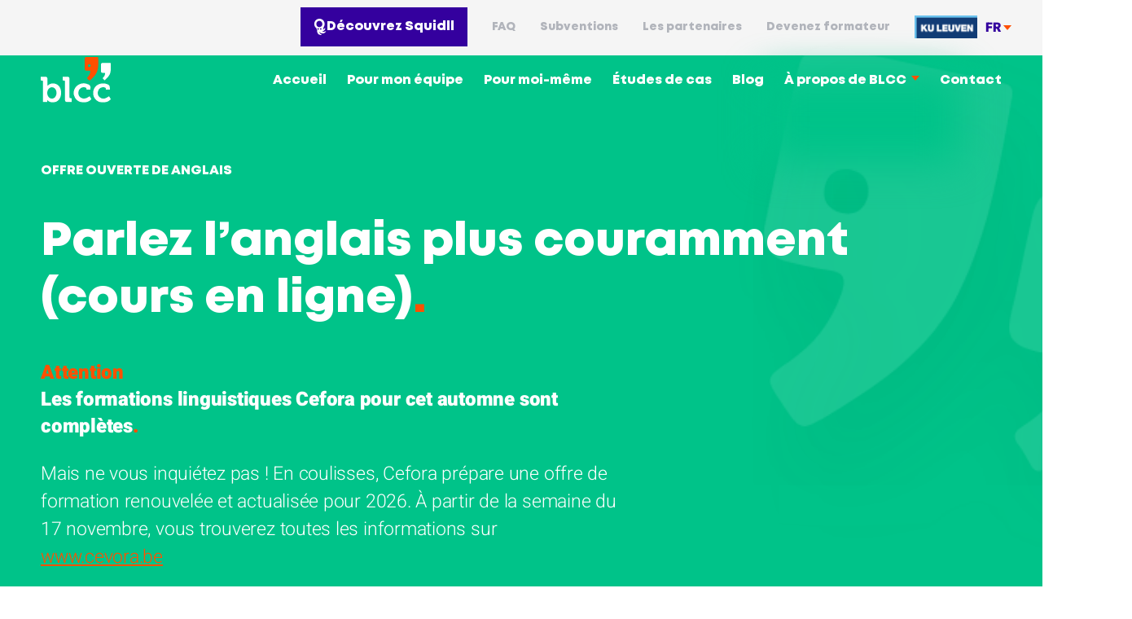

--- FILE ---
content_type: text/html; charset=UTF-8
request_url: https://web.blcc.be/fr/parlez-langlais-plus-couramment-en-ligne
body_size: 7372
content:
<!doctype html><!--[if lt IE 7]>      <html class="no-js lt-ie9 lt-ie8 lt-ie7"> <![endif]--><!--[if IE 7]>         <html class="no-js lt-ie9 lt-ie8"> <![endif]--><!--[if IE 8]>         <html class="no-js lt-ie9"> <![endif]--><!--[if gt IE 8]><!--><html class="h-screen min-h-screen no-js" lang="fr"><!--<![endif]--><head>
        <meta charset="UTF-8">       
        <meta http-equiv="X-UA-Compatible" content="IE=edge">
        <link rel="pingback" href="https:%20//domainname.com/xmlrpc.php">
        <title>Formation linguistique de Cefora en ligne : Parlez l'anglais plus couramment</title>
        <link rel="shortcut icon" href="https://web.blcc.be/hubfs/Learnlight/Icons%20BLCC%20-%20Learnlight%20(5).png">
        <!-- style and script resources -->
        
        
         
        
        

        <link rel="stylesheet" href="https://unpkg.com/swiper@8/swiper-bundle.min.css">
        

        
        <!--meta properties -->
        <meta name="description" content="Parlez l'anglais plus couramment. Suivez une formation linguistique d'anglais en ligne de Cefora. 100% sur mesure.">


        <!--twitter description-->
        <meta name="twitter:card" content="summary_large_image">
        <meta name="twitter:description" content=".">
        <meta name="twitter:title" content="">
        <meta name="twitter:site" content="@">
        <meta name="twitter:image" content="images/hom-banner-compressed.jpg">
        <meta name="twitter:creator" content="@">

        <meta name="viewport" content="width=device-width, initial-scale=1">

    <script src="/hs/hsstatic/jquery-libs/static-1.1/jquery/jquery-1.7.1.js"></script>
<script>hsjQuery = window['jQuery'];</script>
    <meta property="og:description" content="Parlez l'anglais plus couramment. Suivez une formation linguistique d'anglais en ligne de Cefora. 100% sur mesure.">
    <meta property="og:title" content="Formation linguistique de Cefora en ligne : Parlez l'anglais plus couramment">
    <meta name="twitter:description" content="Parlez l'anglais plus couramment. Suivez une formation linguistique d'anglais en ligne de Cefora. 100% sur mesure.">
    <meta name="twitter:title" content="Formation linguistique de Cefora en ligne : Parlez l'anglais plus couramment">

    

    
    <style>
a.cta_button{-moz-box-sizing:content-box !important;-webkit-box-sizing:content-box !important;box-sizing:content-box !important;vertical-align:middle}.hs-breadcrumb-menu{list-style-type:none;margin:0px 0px 0px 0px;padding:0px 0px 0px 0px}.hs-breadcrumb-menu-item{float:left;padding:10px 0px 10px 10px}.hs-breadcrumb-menu-divider:before{content:'›';padding-left:10px}.hs-featured-image-link{border:0}.hs-featured-image{float:right;margin:0 0 20px 20px;max-width:50%}@media (max-width: 568px){.hs-featured-image{float:none;margin:0;width:100%;max-width:100%}}.hs-screen-reader-text{clip:rect(1px, 1px, 1px, 1px);height:1px;overflow:hidden;position:absolute !important;width:1px}
</style>

<link rel="stylesheet" href="https://web.blcc.be/hubfs/hub_generated/template_assets/1/85448479580/1768847029461/template_styles.min.css">
<link rel="stylesheet" href="https://web.blcc.be/hubfs/hub_generated/template_assets/1/85448385151/1768847029050/template_hslayout.min.css">
<link rel="stylesheet" href="https://web.blcc.be/hubfs/hub_generated/template_assets/1/85448584621/1768847027463/template_all.min.css">
<link rel="stylesheet" href="https://web.blcc.be/hubfs/hub_generated/module_assets/1/93317186103/1743635387453/module_header.min.css">
<link rel="stylesheet" href="/hs/hsstatic/cos-LanguageSwitcher/static-1.336/sass/LanguageSwitcher.css">
<link rel="stylesheet" href="https://web.blcc.be/hubfs/hub_generated/module_assets/1/93600669247/1743635390338/module_Hero_-_image_overflow.min.css">
<!-- Editor Styles -->
<style id="hs_editor_style" type="text/css">
.dnd_area-row-0-force-full-width-section > .row-fluid {
  max-width: none !important;
}
/* HubSpot Non-stacked Media Query Styles */
@media (min-width:768px) {
  .dnd_area-row-0-vertical-alignment > .row-fluid {
    display: -ms-flexbox !important;
    -ms-flex-direction: row;
    display: flex !important;
    flex-direction: row;
  }
  .dnd_area-module-1-vertical-alignment {
    display: -ms-flexbox !important;
    -ms-flex-direction: column !important;
    -ms-flex-pack: center !important;
    display: flex !important;
    flex-direction: column !important;
    justify-content: center !important;
  }
  .dnd_area-module-1-vertical-alignment > div {
    flex-shrink: 0 !important;
  }
}
/* HubSpot Styles (default) */
.dnd_area-row-0-padding {
  padding-top: 0px !important;
  padding-bottom: 0px !important;
  padding-left: 0px !important;
  padding-right: 0px !important;
}
.dnd_area-row-0-background-layers {
  background-image: linear-gradient(rgba(244, 244, 245, 1), rgba(244, 244, 245, 1)) !important;
  background-position: left top !important;
  background-size: auto !important;
  background-repeat: no-repeat !important;
}
</style>
    

    
<!--  Added by GoogleAnalytics integration -->
<script>
var _hsp = window._hsp = window._hsp || [];
_hsp.push(['addPrivacyConsentListener', function(consent) { if (consent.allowed || (consent.categories && consent.categories.analytics)) {
  (function(i,s,o,g,r,a,m){i['GoogleAnalyticsObject']=r;i[r]=i[r]||function(){
  (i[r].q=i[r].q||[]).push(arguments)},i[r].l=1*new Date();a=s.createElement(o),
  m=s.getElementsByTagName(o)[0];a.async=1;a.src=g;m.parentNode.insertBefore(a,m)
})(window,document,'script','//www.google-analytics.com/analytics.js','ga');
  ga('create','UA-46433174-1','auto');
  ga('send','pageview');
}}]);
</script>

<!-- /Added by GoogleAnalytics integration -->

<!--  Added by GoogleAnalytics4 integration -->
<script>
var _hsp = window._hsp = window._hsp || [];
window.dataLayer = window.dataLayer || [];
function gtag(){dataLayer.push(arguments);}

var useGoogleConsentModeV2 = true;
var waitForUpdateMillis = 1000;


if (!window._hsGoogleConsentRunOnce) {
  window._hsGoogleConsentRunOnce = true;

  gtag('consent', 'default', {
    'ad_storage': 'denied',
    'analytics_storage': 'denied',
    'ad_user_data': 'denied',
    'ad_personalization': 'denied',
    'wait_for_update': waitForUpdateMillis
  });

  if (useGoogleConsentModeV2) {
    _hsp.push(['useGoogleConsentModeV2'])
  } else {
    _hsp.push(['addPrivacyConsentListener', function(consent){
      var hasAnalyticsConsent = consent && (consent.allowed || (consent.categories && consent.categories.analytics));
      var hasAdsConsent = consent && (consent.allowed || (consent.categories && consent.categories.advertisement));

      gtag('consent', 'update', {
        'ad_storage': hasAdsConsent ? 'granted' : 'denied',
        'analytics_storage': hasAnalyticsConsent ? 'granted' : 'denied',
        'ad_user_data': hasAdsConsent ? 'granted' : 'denied',
        'ad_personalization': hasAdsConsent ? 'granted' : 'denied'
      });
    }]);
  }
}

gtag('js', new Date());
gtag('set', 'developer_id.dZTQ1Zm', true);
gtag('config', 'G-3ZGZZHBRTZ');
</script>
<script async src="https://www.googletagmanager.com/gtag/js?id=G-3ZGZZHBRTZ"></script>

<!-- /Added by GoogleAnalytics4 integration -->

<!--  Added by GoogleTagManager integration -->
<script>
var _hsp = window._hsp = window._hsp || [];
window.dataLayer = window.dataLayer || [];
function gtag(){dataLayer.push(arguments);}

var useGoogleConsentModeV2 = true;
var waitForUpdateMillis = 1000;



var hsLoadGtm = function loadGtm() {
    if(window._hsGtmLoadOnce) {
      return;
    }

    if (useGoogleConsentModeV2) {

      gtag('set','developer_id.dZTQ1Zm',true);

      gtag('consent', 'default', {
      'ad_storage': 'denied',
      'analytics_storage': 'denied',
      'ad_user_data': 'denied',
      'ad_personalization': 'denied',
      'wait_for_update': waitForUpdateMillis
      });

      _hsp.push(['useGoogleConsentModeV2'])
    }

    (function(w,d,s,l,i){w[l]=w[l]||[];w[l].push({'gtm.start':
    new Date().getTime(),event:'gtm.js'});var f=d.getElementsByTagName(s)[0],
    j=d.createElement(s),dl=l!='dataLayer'?'&l='+l:'';j.async=true;j.src=
    'https://www.googletagmanager.com/gtm.js?id='+i+dl;f.parentNode.insertBefore(j,f);
    })(window,document,'script','dataLayer','GTM-54WVP6Q');

    window._hsGtmLoadOnce = true;
};

_hsp.push(['addPrivacyConsentListener', function(consent){
  if(consent.allowed || (consent.categories && consent.categories.analytics)){
    hsLoadGtm();
  }
}]);

</script>

<!-- /Added by GoogleTagManager integration -->

    <link rel="canonical" href="https://web.blcc.be/fr/parlez-langlais-plus-couramment-en-ligne">

<meta name="google-site-verification" content="WYEphKaNp9eYsKLpW6ydA2BCwXrv2WE099kCHeI92Yw">

<!-- Google tag (gtag.js) -->
<script async src="https://www.googletagmanager.com/gtag/js?id=G-3ZGZZHBRTZ"></script>
<script>
  window.dataLayer = window.dataLayer || [];
  function gtag(){dataLayer.push(arguments);}
  gtag('js', new Date());

  gtag('config', 'G-3ZGZZHBRTZ');
</script>

<!-- Google tag (gtag.js) -->
<script async src="https://www.googletagmanager.com/gtag/js?id=AW-939512165"></script>
<script>
  window.dataLayer = window.dataLayer || [];
  function gtag(){dataLayer.push(arguments);}
  gtag('js', new Date());

  gtag('config', 'AW-939512165');
</script>
<!-- Hotjar Tracking Code for https://blcc.be/ -->
<script>
    (function(h,o,t,j,a,r){
        h.hj=h.hj||function(){(h.hj.q=h.hj.q||[]).push(arguments)};
        h._hjSettings={hjid:1721779,hjsv:6};
        a=o.getElementsByTagName('head')[0];
        r=o.createElement('script');r.async=1;
        r.src=t+h._hjSettings.hjid+j+h._hjSettings.hjsv;
        a.appendChild(r);
    })(window,document,'https://static.hotjar.com/c/hotjar-','.js?sv=');
</script>
<meta property="og:url" content="https://web.blcc.be/fr/parlez-langlais-plus-couramment-en-ligne">
<meta name="twitter:card" content="summary">
<meta http-equiv="content-language" content="fr">
<link rel="alternate" hreflang="en" href="https://web.blcc.be/speak-english-more-fluently-online-classes">
<link rel="alternate" hreflang="fr" href="https://web.blcc.be/fr/parlez-langlais-plus-couramment-en-ligne">
<link rel="alternate" hreflang="nl" href="https://web.blcc.be/nl/spreek-veel-vlotter-engels-online">






        
                       

    <meta name="generator" content="HubSpot"></head>
    <body class="min-h-screen bg-white">
<!--  Added by GoogleTagManager integration -->
<noscript><iframe src="https://www.googletagmanager.com/ns.html?id=GTM-54WVP6Q" height="0" width="0" style="display:none;visibility:hidden"></iframe></noscript>

<!-- /Added by GoogleTagManager integration -->

        <!--[if lt IE 7]>
        <p class="browsehappy">You are using an <strong>outdated</strong> browser. Please <a href="#">upgrade your browser</a> to improve your experience.</p>no_wrapper=True
        <![endif]-->       

        
        
            <div id="hs_cos_wrapper_header" class="hs_cos_wrapper hs_cos_wrapper_widget hs_cos_wrapper_type_module" style="" data-hs-cos-general-type="widget" data-hs-cos-type="module"><header class="header">
  <div class="top-part bg-white">
    <div class="container-dev">
      <div class="flex justify-end items-center">
        
        <div class="top-links font-mont font-black text-sm">
          <span id="hs_cos_wrapper_header_" class="hs_cos_wrapper hs_cos_wrapper_widget hs_cos_wrapper_type_simple_menu" style="" data-hs-cos-general-type="widget" data-hs-cos-type="simple_menu"><div id="hs_menu_wrapper_header_" class="hs-menu-wrapper active-branch flyouts hs-menu-flow-horizontal" role="navigation" data-sitemap-name="" data-menu-id="" aria-label="Navigation Menu">
 <ul role="menu">
  <li class="hs-menu-item hs-menu-depth-1" role="none"><a href="https://blcc.be/fr/squidll" role="menuitem" target="_self">Découvrez Squidll</a></li>
  <li class="hs-menu-item hs-menu-depth-1" role="none"><a href="https://blcc.be/fr/faq" role="menuitem" target="_self">FAQ</a></li>
  <li class="hs-menu-item hs-menu-depth-1" role="none"><a href="https://blcc.be/fr/subventions" role="menuitem" target="_self">Subventions</a></li>
  <li class="hs-menu-item hs-menu-depth-1" role="none"><a href="https://blcc.be/fr/partenaires" role="menuitem" target="_self">Les partenaires</a></li>
  <li class="hs-menu-item hs-menu-depth-1" role="none"><a href="https://blcc.be/fr/devenez-formateur" role="menuitem" target="_self">Devenez formateur</a></li>
  <li class="hs-menu-item hs-menu-depth-1" role="none"><a href="javascript:void(0);" role="menuitem" target="_self">KU LEUVEN</a></li>
 </ul>
</div></span>
        </div>
        <div class="language">
          
        </div>
      </div>
    </div>
  </div>
  <div class="bottom-part">
    <div class="container-dev">
      <div class="inner flex justify-between items-center">
        <div class="logo">
          
          
          <a href="">
            
            
            
            <img src="https://web.blcc.be/hubfs/logo.svg" alt="logo" loading="lazy" width="86" height="56">
            
          </a>
        </div>
        <div class="mainmenu font-mont font-black">
          <span id="hs_cos_wrapper_header_" class="hs_cos_wrapper hs_cos_wrapper_widget hs_cos_wrapper_type_menu" style="" data-hs-cos-general-type="widget" data-hs-cos-type="menu"><div id="hs_menu_wrapper_header_" class="hs-menu-wrapper active-branch flyouts hs-menu-flow-horizontal" role="navigation" data-sitemap-name="default" data-menu-id="95026069365" aria-label="Navigation Menu">
 <ul role="menu">
  <li class="hs-menu-item hs-menu-depth-1" role="none"><a href="https://blcc.be/fr/" role="menuitem">Accueil</a></li>
  <li class="hs-menu-item hs-menu-depth-1" role="none"><a href="https://blcc.be/fr/pour-mon-equipe" role="menuitem">Pour mon équipe</a></li>
  <li class="hs-menu-item hs-menu-depth-1" role="none"><a href="https://blcc.be/fr/pour-moi-meme" role="menuitem">Pour moi-même</a></li>
  <li class="hs-menu-item hs-menu-depth-1" role="none"><a href="https://blcc.be/fr/etudes-de-cas" role="menuitem">Études de cas</a></li>
  <li class="hs-menu-item hs-menu-depth-1" role="none"><a href="https://blcc.be/fr/blog" role="menuitem">Blog</a></li>
  <li class="hs-menu-item hs-menu-depth-1 hs-item-has-children" role="none"><a href="https://blcc.be/fr/a-propos-de-blcc" aria-haspopup="true" aria-expanded="false" role="menuitem">À propos de BLCC</a>
   <ul role="menu" class="hs-menu-children-wrapper">
    <li class="hs-menu-item hs-menu-depth-2" role="none"><a href="//blcc.be/fr/a-propos-de-blcc#vision-liguistique" role="menuitem">Vision Linguistique</a></li>
    <li class="hs-menu-item hs-menu-depth-2" role="none"><a href="//blcc.be/fr/a-propos-de-blcc#qualite" role="menuitem">Qualité</a></li>
    <li class="hs-menu-item hs-menu-depth-2" role="none"><a href="//blcc.be/fr/a-propos-de-blcc#squidll" role="menuitem">Squidll</a></li>
    <li class="hs-menu-item hs-menu-depth-2" role="none"><a href="//blcc.be/fr/a-propos-de-blcc#team" role="menuitem">Team</a></li>
    <li class="hs-menu-item hs-menu-depth-2" role="none"><a href="//blcc.be/fr/a-propos-de-blcc#formateurs" role="menuitem">Formateurs</a></li>
   </ul></li>
  <li class="hs-menu-item hs-menu-depth-1" role="none"><a href="https://blcc.be/fr/contact" role="menuitem">Contact</a></li>
 </ul>
</div></span>
        </div>
      </div>
    </div>
  </div>
</header>

<div class="slide-div"> 
  <button type="button" class="navbar-toggle navbar-toggler" data-toggle="collapse" data-target=".fl-page-nav-collapse">
    <span>Menu</span>
  </button>
  <div class="slide-inner">
    <div class="container-dev">
      <div class="flex items-center">
        <div class="inner flex">
          <div class="left-part font-mont">
            <span id="hs_cos_wrapper_header_" class="hs_cos_wrapper hs_cos_wrapper_widget hs_cos_wrapper_type_menu" style="" data-hs-cos-general-type="widget" data-hs-cos-type="menu"><div id="hs_menu_wrapper_header_" class="hs-menu-wrapper active-branch flyouts hs-menu-flow-horizontal" role="navigation" data-sitemap-name="default" data-menu-id="95026069365" aria-label="Navigation Menu">
 <ul role="menu">
  <li class="hs-menu-item hs-menu-depth-1" role="none"><a href="https://blcc.be/fr/" role="menuitem">Accueil</a></li>
  <li class="hs-menu-item hs-menu-depth-1" role="none"><a href="https://blcc.be/fr/pour-mon-equipe" role="menuitem">Pour mon équipe</a></li>
  <li class="hs-menu-item hs-menu-depth-1" role="none"><a href="https://blcc.be/fr/pour-moi-meme" role="menuitem">Pour moi-même</a></li>
  <li class="hs-menu-item hs-menu-depth-1" role="none"><a href="https://blcc.be/fr/etudes-de-cas" role="menuitem">Études de cas</a></li>
  <li class="hs-menu-item hs-menu-depth-1" role="none"><a href="https://blcc.be/fr/blog" role="menuitem">Blog</a></li>
  <li class="hs-menu-item hs-menu-depth-1 hs-item-has-children" role="none"><a href="https://blcc.be/fr/a-propos-de-blcc" aria-haspopup="true" aria-expanded="false" role="menuitem">À propos de BLCC</a>
   <ul role="menu" class="hs-menu-children-wrapper">
    <li class="hs-menu-item hs-menu-depth-2" role="none"><a href="//blcc.be/fr/a-propos-de-blcc#vision-liguistique" role="menuitem">Vision Linguistique</a></li>
    <li class="hs-menu-item hs-menu-depth-2" role="none"><a href="//blcc.be/fr/a-propos-de-blcc#qualite" role="menuitem">Qualité</a></li>
    <li class="hs-menu-item hs-menu-depth-2" role="none"><a href="//blcc.be/fr/a-propos-de-blcc#squidll" role="menuitem">Squidll</a></li>
    <li class="hs-menu-item hs-menu-depth-2" role="none"><a href="//blcc.be/fr/a-propos-de-blcc#team" role="menuitem">Team</a></li>
    <li class="hs-menu-item hs-menu-depth-2" role="none"><a href="//blcc.be/fr/a-propos-de-blcc#formateurs" role="menuitem">Formateurs</a></li>
   </ul></li>
  <li class="hs-menu-item hs-menu-depth-1" role="none"><a href="https://blcc.be/fr/contact" role="menuitem">Contact</a></li>
 </ul>
</div></span>
          </div>
          <div class="right-part">
            <div class="social-media">
              <a class="linkedin" href="#" target="_blank">IN</a>
              <a class="facebook" href="#" target="_blank">FB</a>
            </div>
            <a href="mailto:welcome@blcc.be">welcome@blcc.be</a>
            <a href="tel:+32%20(0)%202%20725%2000%2052">+32 (0) 2 725 00 52</a>
          </div>
        </div>
      </div>
    </div>
  </div>
</div></div>
            <div class="l-switch" style="display:none;"><div id="hs_cos_wrapper_language" class="hs_cos_wrapper hs_cos_wrapper_widget hs_cos_wrapper_type_module widget-type-language_switcher" style="" data-hs-cos-general-type="widget" data-hs-cos-type="module"><span id="hs_cos_wrapper_language_" class="hs_cos_wrapper hs_cos_wrapper_widget hs_cos_wrapper_type_language_switcher" style="" data-hs-cos-general-type="widget" data-hs-cos-type="language_switcher"><div class="lang_switcher_class">
   <div class="globe_class" onclick="">
       <ul class="lang_list_class">
           <li>
               <a class="lang_switcher_link" data-language="fr" lang="fr" href="https://web.blcc.be/fr/parlez-langlais-plus-couramment-en-ligne">Français</a>
           </li>
           <li>
               <a class="lang_switcher_link" data-language="en" lang="en" href="https://web.blcc.be/speak-english-more-fluently-online-classes">Anglais</a>
           </li>
           <li>
               <a class="lang_switcher_link" data-language="nl" lang="nl" href="https://web.blcc.be/nl/spreek-veel-vlotter-engels-online">Néerlandais</a>
           </li>
       </ul>
   </div>
</div></span></div></div>
        

        
    <main class="">
        
        <!-- DND-area-main -->
        <div class="container-fluid Section Class">
<div class="row-fluid-wrapper">
<div class="row-fluid">
<div class="span12 widget-span widget-type-cell " style="" data-widget-type="cell" data-x="0" data-w="12">

<div class="row-fluid-wrapper row-depth-1 row-number-1 dnd_area-row-0-vertical-alignment dnd_area-row-0-background-color dnd_area-row-0-force-full-width-section dnd_area-row-0-background-layers dnd-section dnd_area-row-0-padding">
<div class="row-fluid ">
<div class="span12 widget-span widget-type-custom_widget dnd_area-module-1-vertical-alignment dnd-module" style="" data-widget-type="custom_widget" data-x="0" data-w="12">
<div id="hs_cos_wrapper_dnd_area-module-1" class="hs_cos_wrapper hs_cos_wrapper_widget hs_cos_wrapper_type_module" style="" data-hs-cos-general-type="widget" data-hs-cos-type="module"><div class="hero_area animation-section dnd_area-module-1">
    <div class="hero_top" style="background:rgba(0, 195, 137,1.0);">
        <div class="container-dev">
            <div class="hero_cover">
                <h5 style="color:rgba(#null,1.0);">Offre ouverte de Anglais</h5>
                <h1>Parlez l’anglais plus couramment (cours en ligne)<span style="color:rgba(254, 80, 0,1.0);">.</span></h1>


                <div class="content_btn left_content ">
                    
                    <div class="content"><h4><span style="background-color: transparent; color: #ff5001; font-family: Heebo, sans-serif; font-size: 1.5rem;"><span style="color: #ffffff;"><span style="color: #ff5001;">Attention</span><br>Les formations linguistiques Cefora pour cet automne sont complètes</span>.</span></h4>
<p>Mais ne vous inquiétez pas ! En coulisses, Cefora prépare une offre de formation renouvelée et actualisée pour 2026. À partir de la semaine du 17 novembre, vous trouverez toutes les informations sur <span style="text-decoration: underline; color: #ff5001;">www.cevora.be</span></p>
<p>Vos collaborateurs ont-ils besoin d’une formation plus rapidement ? Vous souhaitez connaître les conditions d’octroi de subsides ? N’hésitez pas à nous contacter pour toute information supplémentaire.</p></div>
                    
                    <div class="hero_btns">
                        
                        
                        <div class="button">
                            
                            
                            <a class="btn btn-filled btn-purple" href="https://web.blcc.be/fr/cefora-anglais" style="background:rgba(254, 80, 0,1.0); color:rgba(#null,0.0)!important;">
                                Retour à l'aperçu
                            </a>
                        </div>
                        
                        
                        
                        <div class="button">
                            
                            
                            <a class="btn btn-filled btn-purple" href="https://blcc.be/fr/pour-mon-equipe/contact/cefora" style="background:rgba(52, 0, 158,1.0); color:rgba(#null,0.0)!important;">
                                Contactez-nous
                            </a>
                        </div>
                        
                        
                    </div>
                </div>


            </div>
            

        </div>
    </div>
    <div class="hero_bottom" style="background:rgba(255, 255, 255,1.0);">
        <div class="container-dev">
            <div class="hero_img">
                <div class="img" style="background:url(https://web.blcc.be/hubfs/Cevora%20image.jpg)no-repeat center/cover;"></div>
            </div>
        </div>
    </div>
</div>


 
  

<style>
    .hero_area .button:nth-child(1) a.btn:hover{ border-color: rgba(#null,0.0) !important; color: rgba(#null,0.0) !important; background:transparent !important; }
    .dnd_area-module-1 .hero_top:after { background:rgba(0, 195, 137,1.0); }
</style>


 
  

<style>
    .hero_area .button:nth-child(2) a.btn:hover{ border-color: rgba(#null,0.0) !important; color: rgba(#null,0.0) !important; background:transparent !important; }
    .dnd_area-module-1 .hero_top:after { background:rgba(0, 195, 137,1.0); }
</style>

</div>

</div><!--end widget-span -->
</div><!--end row-->
</div><!--end row-wrapper -->

</div><!--end widget-span -->
</div>
</div>
</div>

            

            
     
    </main>


        
            
            <div id="hs_cos_wrapper_footer" class="hs_cos_wrapper hs_cos_wrapper_widget hs_cos_wrapper_type_module" style="" data-hs-cos-general-type="widget" data-hs-cos-type="module"><footer class="footer" style="background:url(https://web.blcc.be/hubfs/theme-blcc/images/BLCC-footer-2.png) no-repeat bottom / cover">
    <div class="container-dev">
        <div class="inner flex flex-wrap">
            <div class="logo">
                
                
                <a href="">
                    
                    
                    
                    <img src="https://web.blcc.be/hubfs/theme-blcc/images/logo-footer.svg" alt="logo-footer" loading="" width="355" height="273">
                    
                </a>
                <a href="javascript:void(0);" class="custom-scroll-footer font-mont">Top</a>
            </div>
            <div class="col-form">
                <span id="hs_cos_wrapper_footer_" class="hs_cos_wrapper hs_cos_wrapper_widget hs_cos_wrapper_type_form" style="" data-hs-cos-general-type="widget" data-hs-cos-type="form"><h3 id="hs_cos_wrapper_footer__title" class="hs_cos_wrapper form-title" data-hs-cos-general-type="widget_field" data-hs-cos-type="text">INSCRIVEZ-VOUS À NOTRE NEWSLETTER</h3>

<div id="hs_form_target_footer_"></div>









</span>
            </div>
            <div class="col-links">
                <h4 class="font-mont">Sitemap</h4>
                <span id="hs_cos_wrapper_footer_" class="hs_cos_wrapper hs_cos_wrapper_widget hs_cos_wrapper_type_simple_menu" style="" data-hs-cos-general-type="widget" data-hs-cos-type="simple_menu"><div id="hs_menu_wrapper_footer_" class="hs-menu-wrapper active-branch flyouts hs-menu-flow-horizontal" role="navigation" data-sitemap-name="" data-menu-id="" aria-label="Navigation Menu">
 <ul role="menu">
  <li class="hs-menu-item hs-menu-depth-1" role="none"><a href="https://blcc.be/fr/" role="menuitem" target="_self">Accueil</a></li>
  <li class="hs-menu-item hs-menu-depth-1" role="none"><a href="https://blcc.be/fr/pour-mon-equipe" role="menuitem" target="_self">Pour mon équipe</a></li>
  <li class="hs-menu-item hs-menu-depth-1" role="none"><a href="https://blcc.be/fr/pour-moi-meme" role="menuitem" target="_self">Pour moi-même</a></li>
  <li class="hs-menu-item hs-menu-depth-1" role="none"><a href="https://blcc.be/fr/etudes-de-cas" role="menuitem" target="_self">Études de cas</a></li>
  <li class="hs-menu-item hs-menu-depth-1" role="none"><a href="https://blcc.be/fr/blog" role="menuitem" target="_self">Blog</a></li>
  <li class="hs-menu-item hs-menu-depth-1" role="none"><a href="https://blcc.be/fr/a-propos-de-blcc" role="menuitem" target="_self">À propos de BLCC</a></li>
  <li class="hs-menu-item hs-menu-depth-1" role="none"><a href="https://blcc.be/fr/contact" role="menuitem" target="_self">Contact</a></li>
 </ul>
</div></span>
            </div>
            <div class="col-blog">
                <h4 class="font-mont">Derniers blogs</h4>
                
                 
                <div class="post-title"><a href="https://blcc.be/fr/blog/plan-de-formation-pourquoi-y-integrer-une-formation-linguistique">Plan de formation : pourquoi y intégrer une formation linguistique</a></div>
                 
                <div class="post-title"><a href="https://blcc.be/fr/blog/blcc-s-associe-a-learnlight">BLCC s’associe à Learnlight, un groupe international d’EdTech</a></div>
                 
                <div class="post-title"><a href="https://blcc.be/fr/blog/5-conseils-pour-reduire-les-blocages-loral-au-travaila">5 conseils pour réduire les blocages à l’oral au travail</a></div>
                
            </div>
            <div class="col-address">
                <h4>BLCC Kortrijk</h4>
                <p><span>President Kennedylaan 9B <br></span><span>8500 Kortrijk, België</span></p>
<p><span><a href="tel:32056227351">+32 (0) 56 22 73 51</a></span></p>
<p><span><a href="mailto:welcome@blcc.be">welcome@blcc.be</a></span></p>
            </div>
            <div class="col-address">
                <h4 class="title-widget orange">BLCC Brussel</h4>
                <p>Koningsstraat 154 - 158 <br>1000 Brussel, België</p>
<p><a href="tel:32027250052">+32 (0) 2 725 00 52</a></p>
<p><span><a href="mailto:welcome@blcc.be">welcome@blcc.be</a><a href="mailto:welcome@blcc.be"></a></span></p>
            </div>
        </div>

        <div class="bottom-part">
            <div class="inner flex justify-between">
                <div><p class="hhs-foot-copyright">© Copyright 2026 BLCC. All Rights Reserved.</p></div>
                <div><ul>
<li><a href="https://blcc.be/fr/privacy-policy" rel="noopener">Privacy Policy</a></li>
<li><a href="https://blcc.be/fr/cookie-policy" rel="noopener">Cookie Policy</a></li>
<li id="menu-item-972"><a href="https://blcc.be/fr/sitemap/" rel="noopener">Sitemap</a></li>
</ul></div>
                <div class="social-media">
                    <a class="linkedin" href="https://www.linkedin.com/school/blcc-business-language-and-communication-centre/" target="_blank">IN</a>
                    <a class="facebook" href="https://www.facebook.com/blcc.be" target="_blank">FB</a>
                </div>
            </div>
        </div>
    </div>
</footer></div>
        

        
<!-- HubSpot performance collection script -->
<script defer src="/hs/hsstatic/content-cwv-embed/static-1.1293/embed.js"></script>
<script src="https://web.blcc.be/hubfs/hub_generated/template_assets/1/85448360837/1768847026827/template_minimasonry.min.js"></script>
<script defer src="https://web.blcc.be/hubfs/hub_generated/template_assets/1/85448468513/1768847026730/template_scripts.min.js"></script>
<script>
var hsVars = hsVars || {}; hsVars['language'] = 'fr';
</script>

<script src="/hs/hsstatic/cos-i18n/static-1.53/bundles/project.js"></script>
<script src="https://web.blcc.be/hubfs/hub_generated/module_assets/1/93317186103/1743635387453/module_header.min.js"></script>
<script src="/hs/hsstatic/keyboard-accessible-menu-flyouts/static-1.17/bundles/project.js"></script>
<script src="https://web.blcc.be/hubfs/hub_generated/module_assets/1/93600669247/1743635390338/module_Hero_-_image_overflow.min.js"></script>
<script src="https://web.blcc.be/hubfs/hub_generated/module_assets/1/93458996569/1740967196524/module_footer.min.js"></script>

    <!--[if lte IE 8]>
    <script charset="utf-8" src="https://js.hsforms.net/forms/v2-legacy.js"></script>
    <![endif]-->

<script data-hs-allowed="true" src="/_hcms/forms/v2.js"></script>

    <script data-hs-allowed="true">
        var options = {
            portalId: '6240600',
            formId: 'b6897db9-1f88-4eb2-b3e1-04eddb6fe420',
            formInstanceId: '5473',
            
            pageId: '95074944567',
            
            region: 'na1',
            
            
            
            
            pageName: "Formation linguistique de Cefora en ligne : Parlez l\'anglais plus couramment",
            
            
            
            inlineMessage: "Merci d'avoir envoy\u00E9 le formulaire.",
            
            
            rawInlineMessage: "Merci d'avoir envoy\u00E9 le formulaire.",
            
            
            hsFormKey: "130790d563efb9abd10b2fce0bcf28fc",
            
            
            css: '',
            target: '#hs_form_target_footer_',
            
            
            
            
            
            
            
            contentType: "landing-page",
            
            
            
            formsBaseUrl: '/_hcms/forms/',
            
            
            
            formData: {
                cssClass: 'hs-form stacked hs-custom-form'
            }
        };

        options.getExtraMetaDataBeforeSubmit = function() {
            var metadata = {};
            

            if (hbspt.targetedContentMetadata) {
                var count = hbspt.targetedContentMetadata.length;
                var targetedContentData = [];
                for (var i = 0; i < count; i++) {
                    var tc = hbspt.targetedContentMetadata[i];
                     if ( tc.length !== 3) {
                        continue;
                     }
                     targetedContentData.push({
                        definitionId: tc[0],
                        criterionId: tc[1],
                        smartTypeId: tc[2]
                     });
                }
                metadata["targetedContentMetadata"] = JSON.stringify(targetedContentData);
            }

            return metadata;
        };

        hbspt.forms.create(options);
    </script>


<!-- Start of HubSpot Analytics Code -->
<script type="text/javascript">
var _hsq = _hsq || [];
_hsq.push(["setContentType", "landing-page"]);
_hsq.push(["setCanonicalUrl", "https:\/\/web.blcc.be\/fr\/parlez-langlais-plus-couramment-en-ligne"]);
_hsq.push(["setPageId", "95074944567"]);
_hsq.push(["setContentMetadata", {
    "contentPageId": 95068400767,
    "legacyPageId": "95074944567",
    "contentFolderId": null,
    "contentGroupId": null,
    "abTestId": null,
    "languageVariantId": 95074944567,
    "languageCode": "fr",
    
    
}]);
</script>

<script type="text/javascript" id="hs-script-loader" async defer src="/hs/scriptloader/6240600.js"></script>
<!-- End of HubSpot Analytics Code -->


<script type="text/javascript">
var hsVars = {
    render_id: "b98523bc-02f6-4158-ae8d-fe4b6137eb8a",
    ticks: 1768847219637,
    page_id: 95074944567,
    
    content_group_id: 0,
    portal_id: 6240600,
    app_hs_base_url: "https://app.hubspot.com",
    cp_hs_base_url: "https://cp.hubspot.com",
    language: "fr",
    analytics_page_type: "landing-page",
    scp_content_type: "",
    
    analytics_page_id: "95074944567",
    category_id: 1,
    folder_id: 0,
    is_hubspot_user: false
}
</script>


<script defer src="/hs/hsstatic/HubspotToolsMenu/static-1.432/js/index.js"></script>




        <script src="https://cdnjs.cloudflare.com/ajax/libs/slick-carousel/1.9.0/slick.min.js" defer></script>
        <script src="https://cdn.jsdelivr.net/npm/swiper@8/swiper-bundle.min.js"></script>
        <script src="https://cdnjs.cloudflare.com/ajax/libs/jquery.isotope/3.0.6/isotope.pkgd.min.js"></script>
        
    
</body></html>

--- FILE ---
content_type: text/css
request_url: https://web.blcc.be/hubfs/hub_generated/template_assets/1/85448479580/1768847029461/template_styles.min.css
body_size: 17052
content:
header.header{padding:0}header.header ul{align-items:center;display:flex;list-style-type:none;margin:0;padding:0}header.header .top-part{background-color:#f5f5f5;line-height:normal;padding:9px 0 11px}header.header .top-part li+li{margin-left:30px}header.header .top-part li a{color:hsla(221,8%,47%,.5);position:relative;transition:.4s}header.header .top-part li a:after{background:#fe5000;content:"";height:2px;left:50%;position:absolute;top:14px;transform:translateX(-50%);transition:.4s;width:0}header.header .top-part li a:hover{color:#34009e}header.header .top-part li a:hover:after{width:100%}header.header .top-part li:last-child a{background:url(https://6240600.fs1.hubspotusercontent-na1.net/hubfs/6240600/theme-blcc/images/kuleuven.svg) no-repeat 0 0/cover;display:block;font-size:0;height:28px;min-height:28px;padding:4px 38.5px;pointer-events:none}header.header .bottom-part{left:0;padding:15px 0;position:absolute;right:0;top:55px;z-index:11}.mainmenu .mobile-menu span.mobile-toggle{height:36px;position:absolute;right:0;top:4px;width:36px}.mainmenu .mobile-menu span.mobile-toggle:after,.mainmenu .mobile-menu span.mobile-toggle:before{background-color:#000;content:"";height:16px;left:17px;position:absolute;top:10px;width:2px}.mainmenu .mobile-menu span.mobile-toggle.nav-subopen:after,.mainmenu .mobile-menu span.mobile-toggle:before{transform:rotate(90deg)}.mainmenu .mobile-menu span.mobile-toggle.nav-subopen:before{background-color:#fff;opacity:0;transform:rotate(180deg)}.mainmenu .hs-menu-wrapper ul{list-style:none;margin:0;padding:0}.mainmenu .hs-menu-wrapper ul li a{display:block;font-size:16px;padding:10px 0}.mainmenu .hs-menu-wrapper>ul{padding:0}.mainmenu .hs-menu-wrapper>ul>li{display:inline-block;padding:10px 0;vertical-align:middle}.mainmenu .hs-menu-wrapper>ul>li:not(:first-child){margin-left:25px}.mainmenu .hs-menu-wrapper>ul>li>a{color:#fff;line-height:normal;max-width:none;padding:0;position:relative;transition:.4s;width:auto}.mainmenu .hs-menu-wrapper>ul>li>a:before{background:#fe5000;content:"";height:2px;left:50%;position:absolute;top:18px;transform:translateX(-50%);transition:.4s;width:0}.mainmenu .hs-menu-wrapper>ul>li>a:hover{color:#34009e}.mainmenu .hs-menu-wrapper>ul>li>a:hover:before{width:100%}.mainmenu .hs-menu-wrapper>ul>li.hs-item-has-children{position:relative}.mainmenu .hs-menu-wrapper>ul>li.hs-item-has-children ul.hs-menu-children-wrapper{background-color:#fe5000;border-radius:4px;box-shadow:0 10px 10px -6px rgba(0,0,0,.2);display:block;left:0;left:50%;padding:12px 13px;position:absolute;top:100%;transform:translateY(5px);transform:scaleY(0) translateX(-50%);transform-origin:top;transition:.4s;width:140px;z-index:10}.mainmenu .hs-menu-wrapper>ul>li.hs-item-has-children ul.hs-menu-children-wrapper li a{color:#fff;display:block;font-size:16px;line-height:20px;margin:0 10px;padding:5px 0;transition:.4s}.mainmenu .hs-menu-wrapper>ul>li.hs-item-has-children ul.hs-menu-children-wrapper li a:hover{color:#34009e}.mainmenu .hs-menu-wrapper>ul>li.hs-item-has-children ul.hs-menu-children-wrapper li:last-child a{border-bottom:none}.mainmenu .hs-menu-wrapper li.hs-item-has-children{position:relative}.mainmenu .hs-menu-wrapper li.hs-item-has-children.hs-menu-depth-2>.hs-menu-children-wrapper{left:100%;top:0}.mainmenu .hs-menu-wrapper>ul>li.hs-item-has-children>a{margin:0 16px 0 0}.mainmenu .hs-menu-wrapper>ul>li.hs-item-has-children>a:after{background:transparent;border-color:#fe5000 transparent transparent;border-style:solid;border-width:6px 5px 0;content:"";height:0;position:absolute;right:-16px;top:5px;transition:all .3s ease 0s;transition:.4s;width:0}.mainmenu .hs-menu-wrapper>ul>li.hs-item-has-children:hover>a:after{transform:rotate(180deg)}.slide-div .navbar-toggle{background:#34009e;display:none;font-size:0;height:64px;line-height:1.4;padding:9px 10px;position:relative;width:64px;z-index:51}.slide-div a{transition:.4s}.slide-div .navbar-toggle:after,.slide-div .navbar-toggle:before,.slide-div .navbar-toggle>span{background:#fff;content:"";display:inline-block;height:4px;transition:all .18s;transition-delay:.05s;transition-timing-function:cubic-bezier(.17,.67,.42,1.36);width:26px}.slide-div .navbar-toggle>span{margin:4.4px 0 4px}.slide-div .navbar-toggle.is-active:after,.slide-div .navbar-toggle.is-active:before{background:#fe5000;left:50%;position:absolute;top:50%;-webkit-transform-origin:center center;transform-origin:center center}.slide-div .navbar-toggle.is-active:before{transform:translate(-50%,-50%) rotate(45deg)}.slide-div .navbar-toggle.is-active:after{transform:translate(-50%,-50%) rotate(-45deg)}.slide-div .navbar-toggle.is-active>span{height:0}.slide-div .navbar-toggle:after,.slide-div .navbar-toggle:before{-webkit-transform:scale(1);transform:scale(1)}.slide-div .navbar-toggle:focus{background:#34009e}.slide-div.headerfixed .navbar-toggle{display:block;opacity:1;transform:translateX(0);visibility:visible}@media (min-width:1161px){.slide-div .navbar-toggle{box-shadow:4px 8px 20px rgba(0,0,0,.16);display:block;opacity:0;position:fixed;right:35px;top:30px;transform:translateX(100%);transition:.4s;visibility:hidden}}body.open,html.open{overflow-x:hidden;overflow-y:hidden;-webkit-overflow-scrolling:touch;-webkit-text-size-adjust:none}.slide-div .slide-inner{background:#34009e;display:flex;height:100%;left:0;opacity:0;position:fixed;top:0;transform:translateX(-100%);transition:.4s;visibility:hidden;width:100%;z-index:19}.slide-div .slide-inner.open{opacity:1;transform:translateX(0);visibility:visible}.slide-div ul{list-style:none;margin:0;padding:0}.slide-div .hs-menu-wrapper>ul>li>a{color:#fff;font-size:70px;font-weight:900;line-height:70px;transition:.4s}.slide-div .hs-menu-wrapper>ul>li:hover>a{color:transparent;-webkit-text-stroke-width:4px;-webkit-text-stroke-color:#00c389}.slide-div .hs-menu-wrapper>ul>li+li{margin-top:20px}.slide-div .hs-menu-wrapper>ul>li.hs-item-has-children{position:relative}.slide-div .hs-menu-wrapper>ul>li.hs-item-has-children>ul.hs-menu-children-wrapper{left:49%;padding:4px 14px;position:absolute;top:0;transform:scaleY(0);transform-origin:top;transition:.4s;width:220px}.slide-div .hs-menu-wrapper>ul>li.hs-item-has-children>ul.hs-menu-children-wrapper a{color:#fff;font-family:Heebo,Roboto,Arial,sans-serif;font-size:18px;font-weight:400;line-height:normal;padding:5px 0;transition:all .3s}.slide-div .hs-menu-wrapper>ul>li.hs-item-has-children>ul.hs-menu-children-wrapper a:hover{color:#fe5000}.slide-div .hs-menu-wrapper>ul>li.hs-item-has-children>a:after{background:transparent;border-color:#fe5000 transparent transparent;border-style:solid;border-width:13px 11.5px 0;content:"";display:inline-block;height:0;left:auto;margin:21px 0 0 5px;position:static;transform:none;transition:all .3s;vertical-align:top;width:0}.slide-div .hs-menu-wrapper>ul>li.hs-item-has-children:hover>a:after{transform:rotate(180deg)}.slide-div .hs-menu-wrapper>ul>li.hs-item-has-children:hover>ul.hs-menu-children-wrapper{transform:scale(1)}.slide-div .slide-inner .left-part{width:80%}.slide-div .slide-inner .right-part{width:20%}.slide-div .slide-inner .right-part a{color:#fff;display:block;font-family:Heebo,Roboto,Arial,sans-serif;font-size:18px;font-weight:400;line-height:normal}.slide-div .slide-inner .right-part a:hover{color:#fe5000}.slide-div .slide-inner .right-part .social-media a{display:inline-block;font-size:0!important;padding:0}.slide-div .slide-inner .right-part .social-media a:hover{color:#fe5000}.slide-div .slide-inner .right-part .social-media a+a{margin-left:30px}.slide-div .slide-inner .right-part .social-media a:before{color:#fff;font-family:Icons,sans-serif;transition:.4s}.slide-div .slide-inner .right-part .social-media a:focus:before,.slide-div .slide-inner .right-part .social-media a:hover:before{color:#fe5000}.slide-div .slide-inner .right-part .social-media a.linkedin:before{content:"\E00E";font-size:17px}.slide-div .slide-inner .right-part .social-media a.facebook:before{content:"\E005";font-size:17px}.slide-div .slide-inner>div>div{height:100%;width:100%}.slide-div .slide-inner>div>div>div{width:100%}@media (min-width:992px){.mainmenu .hs-menu-wrapper li.hs-item-has-children:hover>ul.hs-menu-children-wrapper{transform:scale(1) translateX(-50%)}}.language{display:inline-block;margin-left:10px;position:relative;width:auto}.language .lang_switcher_class{position:relative;width:100%}.language .globe_class{background:transparent!important}.language .label{color:#34009e;font-size:16px;font-weight:900;line-height:20px;text-transform:uppercase;width:45px}.language .label,.language .label:after{display:inline-block;position:relative;vertical-align:middle}.language .label:after{background:transparent;border-color:#fe5000 transparent transparent;border-style:solid;border-width:6px 5px 0;content:"";margin-left:3px;-webkit-transform:none;transform:none;-webkit-transition:all .3s;transition:all .3s}.language .globe_class:hover .label:after{-webkit-transform:rotate(180deg);transform:rotate(180deg)}.language .globe_class:hover ul.lang_list_class{opacity:1;-webkit-transform:scale(1) translateX(-50%);transform:scale(1) translateX(-50%);visibility:visible}.language ul.lang_list_class{background:#fe5000;border-radius:4px;display:block;left:0;line-height:0;margin-top:10px;opacity:0;padding:10px;position:absolute;top:100%;transform:translate(0);-webkit-transform:scaleY(0) translateX(-50%);transform:scaleY(0) translateX(-50%);-webkit-transform-origin:top;transform-origin:top;-webkit-transition:all .3s;transition:all .3s;width:100px}.language ul.lang_list_class li{background:transparent;border:none;color:#000;display:inline-block;font-size:14px;font-weight:900;line-height:20px;padding:0;text-align:left;width:100%}.language ul.lang_list_class li a{border:none;color:#fff;display:inline-block;padding:3px 0;position:relative;width:100%}.language ul.lang_list_class:after,.language ul.lang_list_class:before{display:none}.language ul.lang_list_class li+li{margin:0}.language ul.lang_list_class li+li a{background:transparent!important;font-size:14px!important;height:auto!important;min-height:auto!important;padding:0!important;pointer-events:inherit!important;width:100%}.language ul.lang_list_class li a:after{display:none!important}.language ul.lang_list_class li+li a:hover{color:#34009e!important}.slide-div .slide-inner .top-part{display:none}@media (max-width:1400px){.slide-div .hs-menu-wrapper>ul>li>a{font-size:28px;line-height:34px}.slide-div .hs-menu-wrapper>ul>li.hs-item-has-children>a:after{border-width:7px 6.5px 0;margin:12px 0 0 5px}}@media (max-width:1160px){header.header .top-part{display:none}header.header .bottom-part{top:0}header .mainmenu{display:none}.slide-div{left:0;position:absolute;top:0;width:100%}.slide-div .slide-inner .top-part{background:transparent;display:block;padding-top:50px}.slide-div .slide-inner .top-part .container-dev{padding:0;width:100%}.slide-div .slide-inner .top-part .hs-menu-wrapper>ul>li+li{margin:0}.slide-div .slide-inner .top-part .hs-menu-wrapper>ul>li>a{font-size:20px;font-weight:300;line-height:35px}.slide-div .slide-inner .top-part .hs-menu-wrapper>ul>li>a:hover{-webkit-text-stroke:0 #00c389;color:#fe5000;font-weight:500!important}.language .label{color:#fff}.language{margin-left:0}.language ul.lang_list_class{transform:scaleY(0) translateX(0)}.language .globe_class:hover ul.lang_list_class{transform:scaleY(1) translateX(0)}.slide-div .navbar-toggle{display:inline-block;float:right}.slide-div .hs-menu-wrapper>ul>li>a{font-size:38px;line-height:39px}.slide-div .slide-inner .left-part,.slide-div .slide-inner .right-part{width:100%}.slide-div .slide-inner .right-part{padding-top:60px}.slide-div .slide-inner>div>div>div{display:block;height:100vh;overflow-y:auto;padding:40px 0}.slide-div .hs-menu-wrapper>ul>li.hs-item-has-children>a:after{border-width:6px 5px 0;margin:14px 0 0 5px}.slide-div .slide-inner .right-part a{display:none}.slide-div .slide-inner .right-part .social-media a{display:inline-block}.slide-div .slide-inner .right-part .social-media a+a{margin-left:20px}.slide-div .hs-menu-wrapper>ul>li.hs-item-has-children>ul.hs-menu-children-wrapper{left:35%}.slide-div .hs-menu-wrapper>ul>li.hs-item-has-children>ul.hs-menu-children-wrapper a{font-size:16px;font-weight:900}.slide-div .slide-inner .top-part .flex{display:block}}@media (max-width:767px){.slide-div .hs-menu-wrapper>ul>li.hs-item-has-children>ul.hs-menu-children-wrapper{display:none;position:relative}}footer.footer{padding:112px 0 14px}footer.footer ul{list-style:none;margin:0;padding:0}footer.footer .container-dev{max-width:1030px}footer.footer .custom-scroll-footer{align-items:center;background:transparent;border:none!important;color:#6e7481;display:flex;font-size:16px;font-weight:900;padding:0;position:absolute;right:-15px;top:-25px;transform:rotate(-90deg);transition:.3s;z-index:3}footer.footer .custom-scroll-footer:before{background:#6e7481;content:"";height:66px;position:absolute;right:75px;top:-15px;transform:rotate(90deg);transition:.3s;width:4px}footer.footer .custom-scroll-footer:hover{color:#fe5000}footer.footer .custom-scroll-footer:hover:before{background:#fe5000}footer.footer .logo{margin-bottom:59px;position:relative;width:100%}footer.footer .col-form{margin-bottom:80px;padding-right:85px;width:50%}footer.footer .col-form h3.form-title{color:#00c389;font-family:Mont,sans-serif;font-size:60px;font-weight:900;line-height:48px;margin-bottom:0;max-width:425px;text-transform:uppercase}footer.footer .col-form form{margin:-6px 0 0;position:relative}footer.footer .col-form .hs-form-field{margin:0!important}footer.footer .col-form .hs-form input[type=email]{background:transparent;border:none;border-bottom:2px solid #00c389;border-image:initial;color:#6e7481;padding:10px 4px 10px 0!important}footer.footer .col-form .hs-form input[type=email]:not([type=radio]):not([type=checkbox]):not([type=submit]):not([type=button]):not([type=image]):not([type=file])::-webkit-input-placeholder{color:hsla(221,8%,47%,.5)!important;font-family:Mont,Arial,Montserrat,sans-serif;font-size:15px;font-weight:900}footer.footer .col-form .hs_submit input[type=submit]{background:#fe5000 url(https://6240600.fs1.hubspotusercontent-na1.net/hubfs/6240600/BLCC_May2020/arrow-bg-white.svg) no-repeat 50%;background-size:18px;cursor:pointer;font-size:0;height:35px;padding:0;position:absolute;right:0;top:10px;transform:translateY(0) rotate(180deg);width:35px}footer.footer .col-form .hs_error_rollup{display:none}footer.footer .col-links{margin-bottom:80px;padding-left:15px;padding-right:15px;width:25%}footer.footer .col-links h4{color:#00c389;font-size:15px;font-weight:900;line-height:28px;margin-bottom:15px}footer.footer .col-links .hs-menu-wrapper li:not(:last-child){margin-bottom:8px}footer.footer .col-links .hs-menu-wrapper li a{color:#6e7481;display:block;font-family:Heebo,Roboto,Arial,sans-serif;font-size:16px;font-weight:400;line-height:20px;transition:all .3s ease 0s}footer.footer .col-links .hs-menu-wrapper li a:hover{color:#34009e}footer.footer .col-blog{margin-bottom:80px;padding-left:15px;padding-right:15px;width:25%}footer.footer .col-blog h4{color:#00c389;font-size:15px;font-weight:900;line-height:28px;margin-bottom:15px}footer.footer .col-blog .post-title:not(:last-child){margin-bottom:8px}footer.footer .col-blog .post-title a{color:#6e7481;display:block;font-family:Heebo,Roboto,Arial,sans-serif;font-size:16px;font-weight:400;line-height:20px;transition:all .3s ease 0s}footer.footer .col-blog .post-title a:hover{color:#34009e}footer.footer .col-address{color:#6e7481;font-family:Heebo,Roboto,Arial,sans-serif;font-size:16px;font-weight:400;line-height:30px;padding-right:15px;width:25%}footer.footer .col-address p{margin:0}footer.footer .col-address h4{color:#00c389;font-size:15px;font-weight:900;line-height:28px;margin-bottom:10px}footer.footer .col-address h4.orange{color:#fe5000}footer.footer .col-address+.col-address{padding-left:7px}footer.footer .bottom-part{color:#6e7481;font-family:Heebo,Roboto,Arial,sans-serif;font-size:16px;font-weight:400;margin:147px auto 0;max-width:1060px}footer.footer .bottom-part>div{border-top:2px solid hsla(221,8%,47%,.36);padding-top:16px}footer.footer .bottom-part ul{display:flex}footer.footer .bottom-part ul li{margin:0 10px}footer.footer .bottom-part .social-media a{display:inline-block;font-size:0!important;padding:0}footer.footer .bottom-part .social-media a:hover{color:#fe5000}footer.footer .bottom-part .social-media a+a{margin-left:25px}footer.footer .bottom-part .social-media a:before{color:#6e7481;font-family:Icons,sans-serif;transition:.4s}footer.footer .bottom-part .social-media a:focus:before,footer.footer .bottom-part .social-media a:hover:before{color:#34009e}footer.footer .bottom-part .social-media a.linkedin:before{content:"\E00E";font-size:17px}footer.footer .bottom-part .social-media a.facebook:before{content:"\E005";font-size:17px}@media (max-width:991px){footer.footer .col-form{padding-right:15px;width:40%}footer.footer .col-form h3.form-title{font-size:40px;line-height:32px}footer.footer .col-blog{width:30%}footer.footer .col-address{width:42%}footer.footer .bottom-part ul li{margin:0 5px}}@media (max-width:767px){footer.footer{padding:50px 0 14px}footer.footer .col-address,footer.footer .col-blog,footer.footer .col-form,footer.footer .col-links{padding-left:15px;padding-right:15px;width:100%}footer.footer .logo{padding-left:15px;padding-right:15px}footer.footer .col-blog,footer.footer .col-form,footer.footer .col-links{margin-bottom:50px}footer.footer .col-address+.col-address{margin-top:50px;padding-left:15px}footer.footer .bottom-part{margin:40px auto 0;padding:0 15px}footer.footer .bottom-part .flex{display:block;text-align:center}footer.footer .bottom-part ul{justify-content:center}}.container-dev,.row-fluid .container[class*=span]{box-sizing:border-box;float:none;margin-left:auto;margin-right:auto;padding-left:15px;padding-right:15px}.container-dev:after,.row-fluid .container[class*=span]:after{clear:both;content:"";display:table}.dnd-section>.row-fluid{margin:0 auto;max-width:1210px}@media (min-width:768px){.container-dev,.row-fluid .container[class*=span]{max-width:750px;width:100%}}@media (min-width:992px){.container-dev,.row-fluid .container[class*=span]{max-width:970px;width:100%}}@media (min-width:1200px){.container-dev,.row-fluid .container[class*=span]{max-width:1170px;width:100%}}@media (min-width:1240px){.container-dev,.row-fluid .container[class*=span]{max-width:1210px;width:100%}}@font-face{font-display:swap;font-family:Mont;font-style:italic;font-weight:200;src:url(https://6240600.fs1.hubspotusercontent-na1.net/hubfs/6240600/raw_assets/public/blcc-theme/fonts/Mont-ExtraLightItalic.woff2) format("woff2"),url(https://6240600.fs1.hubspotusercontent-na1.net/hubfs/6240600/raw_assets/public/blcc-theme/fonts/Mont-ExtraLightItalic.woff) format("woff")}@font-face{font-display:swap;font-family:Mont;font-style:italic;font-weight:900;src:url(https://6240600.fs1.hubspotusercontent-na1.net/hubfs/6240600/raw_assets/public/blcc-theme/fonts/Mont-HeavyItalic.woff2) format("woff2"),url(https://6240600.fs1.hubspotusercontent-na1.net/hubfs/6240600/raw_assets/public/blcc-theme/fonts/Mont-HeavyItalic.woff) format("woff")}@font-face{font-display:swap;font-family:Mont;font-style:italic;font-weight:300;src:url(https://6240600.fs1.hubspotusercontent-na1.net/hubfs/6240600/raw_assets/public/blcc-theme/fonts/Mont-LightItalic.woff2) format("woff2"),url(https://6240600.fs1.hubspotusercontent-na1.net/hubfs/6240600/raw_assets/public/blcc-theme/fonts/Mont-LightItalic.woff) format("woff")}@font-face{font-display:swap;font-family:Mont Book;font-style:italic;font-weight:500;src:url(https://6240600.fs1.hubspotusercontent-na1.net/hubfs/6240600/raw_assets/public/blcc-theme/fonts/Mont-BookItalic.woff2) format("woff2"),url(https://6240600.fs1.hubspotusercontent-na1.net/hubfs/6240600/raw_assets/public/blcc-theme/fonts/Mont-BookItalic.woff) format("woff")}@font-face{font-display:swap;font-family:Mont;font-style:italic;font-weight:900;src:url(https://6240600.fs1.hubspotusercontent-na1.net/hubfs/6240600/raw_assets/public/blcc-theme/fonts/Mont-BlackItalic.woff2) format("woff2"),url(https://6240600.fs1.hubspotusercontent-na1.net/hubfs/6240600/raw_assets/public/blcc-theme/fonts/Mont-BlackItalic.woff) format("woff")}@font-face{font-display:swap;font-family:Mont;font-style:normal;font-weight:900;src:url(https://6240600.fs1.hubspotusercontent-na1.net/hubfs/6240600/raw_assets/public/blcc-theme/fonts/Mont-Black.woff2) format("woff2"),url(https://6240600.fs1.hubspotusercontent-na1.net/hubfs/6240600/raw_assets/public/blcc-theme/fonts/Mont-Black.woff) format("woff")}@font-face{font-display:swap;font-family:Mont;font-style:normal;font-weight:900;src:url(https://6240600.fs1.hubspotusercontent-na1.net/hubfs/6240600/raw_assets/public/blcc-theme/fonts/Mont-Heavy.woff2) format("woff2"),url(https://6240600.fs1.hubspotusercontent-na1.net/hubfs/6240600/raw_assets/public/blcc-theme/fonts/Mont-Heavy.woff) format("woff")}@font-face{font-display:swap;font-family:Mont Hairline;font-style:italic;font-weight:100;src:url(https://6240600.fs1.hubspotusercontent-na1.net/hubfs/6240600/raw_assets/public/blcc-theme/fonts/Mont-HairlineItalic.woff2) format("woff2"),url(https://6240600.fs1.hubspotusercontent-na1.net/hubfs/6240600/raw_assets/public/blcc-theme/fonts/Mont-HairlineItalic.woff) format("woff")}@font-face{font-display:swap;font-family:Mont;font-style:normal;font-weight:700;src:url(https://6240600.fs1.hubspotusercontent-na1.net/hubfs/6240600/raw_assets/public/blcc-theme/fonts/Mont-Bold.woff2) format("woff2"),url(https://6240600.fs1.hubspotusercontent-na1.net/hubfs/6240600/raw_assets/public/blcc-theme/fonts/Mont-Bold.woff) format("woff")}@font-face{font-display:swap;font-family:Mont;font-style:normal;font-weight:300;src:url(https://6240600.fs1.hubspotusercontent-na1.net/hubfs/6240600/raw_assets/public/blcc-theme/fonts/Mont-Light.woff2) format("woff2"),url(https://6240600.fs1.hubspotusercontent-na1.net/hubfs/6240600/raw_assets/public/blcc-theme/fonts/Mont-Light.woff) format("woff")}@font-face{font-display:swap;font-family:Mont Book;font-style:normal;font-weight:500;src:url(https://6240600.fs1.hubspotusercontent-na1.net/hubfs/6240600/raw_assets/public/blcc-theme/fonts/Mont-Book.woff2) format("woff2"),url(https://6240600.fs1.hubspotusercontent-na1.net/hubfs/6240600/raw_assets/public/blcc-theme/fonts/Mont-Book.woff) format("woff")}@font-face{font-display:swap;font-family:Mont Hairline;font-style:normal;font-weight:100;src:url(https://6240600.fs1.hubspotusercontent-na1.net/hubfs/6240600/raw_assets/public/blcc-theme/fonts/Mont-Hairline.woff2) format("woff2"),url(https://6240600.fs1.hubspotusercontent-na1.net/hubfs/6240600/raw_assets/public/blcc-theme/fonts/Mont-Hairline.woff) format("woff")}@font-face{font-display:swap;font-family:Mont;font-style:italic;font-weight:700;src:url(https://6240600.fs1.hubspotusercontent-na1.net/hubfs/6240600/raw_assets/public/blcc-theme/fonts/Mont-BoldItalic.woff2) format("woff2"),url(https://6240600.fs1.hubspotusercontent-na1.net/hubfs/6240600/raw_assets/public/blcc-theme/fonts/Mont-BoldItalic.woff) format("woff")}@font-face{font-display:swap;font-family:Mont;font-style:normal;font-weight:200;src:url(https://6240600.fs1.hubspotusercontent-na1.net/hubfs/6240600/raw_assets/public/blcc-theme/fonts/Mont-ExtraLight.woff2) format("woff2"),url(https://6240600.fs1.hubspotusercontent-na1.net/hubfs/6240600/raw_assets/public/blcc-theme/fonts/Mont-ExtraLight.woff) format("woff")}@font-face{font-display:swap;font-family:Mont;font-style:normal;font-weight:100;src:url(https://6240600.fs1.hubspotusercontent-na1.net/hubfs/6240600/raw_assets/public/blcc-theme/fonts/Mont-Thin.woff2) format("woff2"),url(https://6240600.fs1.hubspotusercontent-na1.net/hubfs/6240600/raw_assets/public/blcc-theme/fonts/Mont-Thin.woff) format("woff")}@font-face{font-display:swap;font-family:Mont;font-style:italic;font-weight:600;src:url(https://6240600.fs1.hubspotusercontent-na1.net/hubfs/6240600/raw_assets/public/blcc-theme/fonts/Mont-SemiBoldItalic.woff2) format("woff2"),url(https://6240600.fs1.hubspotusercontent-na1.net/hubfs/6240600/raw_assets/public/blcc-theme/fonts/Mont-SemiBoldItalic.woff) format("woff")}@font-face{font-display:swap;font-family:Mont Regular;font-style:italic;font-weight:400;src:url(https://6240600.fs1.hubspotusercontent-na1.net/hubfs/6240600/raw_assets/public/blcc-theme/fonts/Mont-RegularItalic.woff2) format("woff2"),url(https://6240600.fs1.hubspotusercontent-na1.net/hubfs/6240600/raw_assets/public/blcc-theme/fonts/Mont-RegularItalic.woff) format("woff")}@font-face{font-display:swap;font-family:Mont;font-style:normal;font-weight:400;src:url(https://6240600.fs1.hubspotusercontent-na1.net/hubfs/6240600/raw_assets/public/blcc-theme/fonts/Mont-Regular.woff2) format("woff2"),url(https://6240600.fs1.hubspotusercontent-na1.net/hubfs/6240600/raw_assets/public/blcc-theme/fonts/Mont-Regular.woff) format("woff")}@font-face{font-display:swap;font-family:Mont;font-style:normal;font-weight:600;src:url(https://6240600.fs1.hubspotusercontent-na1.net/hubfs/6240600/raw_assets/public/blcc-theme/fonts/Mont-SemiBold.woff2) format("woff2"),url(https://6240600.fs1.hubspotusercontent-na1.net/hubfs/6240600/raw_assets/public/blcc-theme/fonts/Mont-SemiBold.woff) format("woff")}@font-face{font-display:swap;font-family:Mont;font-style:italic;font-weight:100;src:url(https://6240600.fs1.hubspotusercontent-na1.net/hubfs/6240600/raw_assets/public/blcc-theme/fonts/Mont-ThinItalic.woff2) format("woff2"),url(https://6240600.fs1.hubspotusercontent-na1.net/hubfs/6240600/raw_assets/public/blcc-theme/fonts/Mont-ThinItalic.woff) format("woff")}@font-face{font-display:swap;font-family:Heebo;font-style:normal;font-weight:400;src:url(https://6240600.fs1.hubspotusercontent-na1.net/hubfs/6240600/raw_assets/public/blcc-theme/fonts/Heebo-Regular.woff2) format("woff2"),url(https://6240600.fs1.hubspotusercontent-na1.net/hubfs/6240600/raw_assets/public/blcc-theme/fonts/Heebo-Regular.woff) format("woff")}@font-face{font-display:swap;font-family:Heebo;font-style:normal;font-weight:700;src:url(https://6240600.fs1.hubspotusercontent-na1.net/hubfs/6240600/raw_assets/public/blcc-theme/fonts/Heebo-ExtraBold.woff2) format("woff2"),url(https://6240600.fs1.hubspotusercontent-na1.net/hubfs/6240600/raw_assets/public/blcc-theme/fonts/Heebo-ExtraBold.woff) format("woff")}@font-face{font-display:swap;font-family:Heebo;font-style:normal;font-weight:600;src:url(https://6240600.fs1.hubspotusercontent-na1.net/hubfs/6240600/raw_assets/public/blcc-theme/fonts/Heebo-SemiBold.woff2) format("woff2"),url(https://6240600.fs1.hubspotusercontent-na1.net/hubfs/6240600/raw_assets/public/blcc-theme/fonts/Heebo-SemiBold.woff) format("woff")}@font-face{font-display:swap;font-family:Heebo;font-style:normal;font-weight:700;src:url(https://6240600.fs1.hubspotusercontent-na1.net/hubfs/6240600/raw_assets/public/blcc-theme/fonts/Heebo-Bold.woff2) format("woff2"),url(https://6240600.fs1.hubspotusercontent-na1.net/hubfs/6240600/raw_assets/public/blcc-theme/fonts/Heebo-Bold.woff) format("woff")}@font-face{font-display:swap;font-family:Heebo;font-style:normal;font-weight:200;src:url(https://6240600.fs1.hubspotusercontent-na1.net/hubfs/6240600/raw_assets/public/blcc-theme/fonts/Heebo-ExtraLight.woff2) format("woff2"),url(https://6240600.fs1.hubspotusercontent-na1.net/hubfs/6240600/raw_assets/public/blcc-theme/fonts/Heebo-ExtraLight.woff) format("woff")}@font-face{font-display:swap;font-family:Heebo;font-style:normal;font-weight:300;src:url(https://6240600.fs1.hubspotusercontent-na1.net/hubfs/6240600/raw_assets/public/blcc-theme/fonts/Heebo-Light.woff2) format("woff2"),url(https://6240600.fs1.hubspotusercontent-na1.net/hubfs/6240600/raw_assets/public/blcc-theme/fonts/Heebo-Light.woff) format("woff")}@font-face{font-display:swap;font-family:Heebo;font-style:normal;font-weight:900;src:url(https://6240600.fs1.hubspotusercontent-na1.net/hubfs/6240600/raw_assets/public/blcc-theme/fonts/Heebo-Black.woff2) format("woff2"),url(https://6240600.fs1.hubspotusercontent-na1.net/hubfs/6240600/raw_assets/public/blcc-theme/fonts/Heebo-Black.woff) format("woff")}@font-face{font-display:swap;font-family:Heebo;font-style:normal;font-weight:100;src:url(https://6240600.fs1.hubspotusercontent-na1.net/hubfs/6240600/raw_assets/public/blcc-theme/fonts/Heebo-Thin.woff2) format("woff2"),url(https://6240600.fs1.hubspotusercontent-na1.net/hubfs/6240600/raw_assets/public/blcc-theme/fonts/Heebo-Thin.woff) format("woff")}@font-face{font-display:swap;font-family:Heebo;font-style:normal;font-weight:500;src:url(https://6240600.fs1.hubspotusercontent-na1.net/hubfs/6240600/raw_assets/public/blcc-theme/fonts/Heebo-Medium.woff2) format("woff2"),url(https://6240600.fs1.hubspotusercontent-na1.net/hubfs/6240600/raw_assets/public/blcc-theme/fonts/Heebo-Medium.woff) format("woff")}@font-face{font-display:swap;font-family:Icons;font-style:normal;font-weight:400;src:url(https://6240600.fs1.hubspotusercontent-na1.net/hubfs/6240600/raw_assets/public/blcc-theme/fonts/Icons.woff) format("woff2"),url(https://6240600.fs1.hubspotusercontent-na1.net/hubfs/6240600/raw_assets/public/blcc-theme/fonts/Icons.woff) format("woff")}@font-face{font-family:Mont;font-style:normal;font-weight:900;src:url(/blcc-theme/fonts/Mont-Heavy.eot);src:url(https://6240600.fs1.hubspotusercontent-na1.net/hubfs/6240600/theme-blcc/Fonts/Mont-Heavy.eot#iefix) format("embedded-opentype"),url(https://6240600.fs1.hubspotusercontent-na1.net/hubfs/6240600/theme-blcc/Fonts/Mont-Heavy.woff2) format("woff2"),url(https://6240600.fs1.hubspotusercontent-na1.net/hubfs/6240600/theme-blcc/Fonts/Mont-Heavy.woff) format("woff"),url(https://6240600.fs1.hubspotusercontent-na1.net/hubfs/6240600/theme-blcc/Fonts/Mont-Heavy.ttf) format("truetype"),url(https://6240600.fs1.hubspotusercontent-na1.net/hubfs/6240600/theme-blcc/Fonts/Mont-Heavy.svg#Mont-Heavy) format("svg")}@font-face{font-family:Mont Italic;font-style:italic;font-weight:800;src:url(https://6240600.fs1.hubspotusercontent-na1.net/hubfs/6240600/theme-blcc/Fonts/Mont-HeavyItalic.eot);src:url(https://6240600.fs1.hubspotusercontent-na1.net/hubfs/6240600/theme-blcc/Fonts/Mont-HeavyItalic.eot#iefix) format("embedded-opentype"),url(https://6240600.fs1.hubspotusercontent-na1.net/hubfs/6240600/theme-blcc/Fonts/Mont-HeavyItalic.woff2) format("woff2"),url(https://6240600.fs1.hubspotusercontent-na1.net/hubfs/6240600/theme-blcc/Fonts/Mont-HeavyItalic.woff) format("woff"),url(https://6240600.fs1.hubspotusercontent-na1.net/hubfs/6240600/theme-blcc/Fonts/Mont-HeavyItalic.ttf) format("truetype"),url(https://6240600.fs1.hubspotusercontent-na1.net/hubfs/6240600/theme-blcc/Fonts/Mont-HeavyItalic.svg#Mont-HeavyItalic) format("svg")}

/*
! tailwindcss v3.0.24 | MIT License | https://tailwindcss.com
*/*,:after,:before{border:0 solid #e5e7eb;box-sizing:border-box}:after,:before{--tw-content:""}html{line-height:1.5;-webkit-text-size-adjust:100%;font-family:Heebo,sans-serif;-moz-tab-size:4;-o-tab-size:4;tab-size:4}body{line-height:inherit;margin:0;overflow-x:hidden}.overflow_hidden{overflow:hidden}hr{border-top-width:1px;color:inherit;height:0}abbr:where([title]){-webkit-text-decoration:underline dotted;text-decoration:underline dotted}h1,h2,h3,h4,h5,h6{font-size:inherit;font-weight:inherit}a{color:inherit;text-decoration:inherit}b,strong{font-weight:700}code,kbd,pre,samp{font-family:ui-monospace,SFMono-Regular,Menlo,Monaco,Consolas,Liberation Mono,Courier New,monospace;font-size:1em}small{font-size:80%}sub,sup{font-size:75%;line-height:0;position:relative;vertical-align:baseline}sub{bottom:-.25em}sup{top:-.5em}table{border-collapse:collapse;border-color:inherit;text-indent:0}button,input,optgroup,select,textarea{color:inherit;font-family:inherit;font-size:100%;line-height:inherit;margin:0;padding:0}button,select{text-transform:none}[type=button],[type=reset],[type=submit],button{-webkit-appearance:button;background-color:transparent;background-image:none}:-moz-focusring{outline:auto}:-moz-ui-invalid{box-shadow:none}progress{vertical-align:baseline}::-webkit-inner-spin-button,::-webkit-outer-spin-button{height:auto}[type=search]{-webkit-appearance:textfield;outline-offset:-2px}::-webkit-search-decoration{-webkit-appearance:none}::-webkit-file-upload-button{-webkit-appearance:button;font:inherit}summary{display:list-item}blockquote,dd,dl,figure,h1,h2,h3,h4,h5,h6,hr,p,pre{margin:0}fieldset{margin:0}fieldset,legend{padding:0}menu,ol,ul{list-style:none;margin:0;padding:0}textarea{resize:vertical}input::-moz-placeholder,textarea::-moz-placeholder{color:#9ca3af;opacity:1}input:-ms-input-placeholder,textarea:-ms-input-placeholder{color:#9ca3af;opacity:1}input::placeholder,textarea::placeholder{color:#9ca3af;opacity:1}[role=button],button{cursor:pointer}:disabled{cursor:default}audio,canvas,embed,iframe,img,object,svg,video{display:block;vertical-align:middle}img,video{height:auto;max-width:100%}[hidden]{display:none}html{max-width:100%;overflow-x:hidden}body{font-family:Heebo,sans-serif;font-size:1.25rem;font-weight:300;line-height:1.75rem}@media (min-width:640px){body{font-size:1.5rem;line-height:2rem}}ul{list-style-position:outside;list-style-type:disc;margin-left:2rem}ul:not([role=menu]){list-style:none}ul:not([role=menu]) li{position:relative}ul:not([role=menu]) li:before{background-color:#34009e;content:"";height:14px;left:-30px;position:absolute;top:8px;width:14px}ul:not([role=menu]) li ul li:before{background-color:transparent;border:2px solid #34009e}.blogrecent_post li.swiper-slide:before,.casestudy-list ul.blog-list-isotop li:before,.casestudy_post ul.share-buttons li:before,.faq_categorysection .section_wrap .left_part ul li:before,.faq_categorysection .section_wrap .right_part .pager ul li:before,.faq_categorysection .section_wrap .right_part .releted_question .title+ul li:before,.faq_categorysection .section_wrap .right_part>ul li:before,.footer ul li:before,.header ul li:before,.hero_top .breadcrumb ul li:before,.hs-dropdown ul li:before,.lets-talk-detail ul li:before,.list-iteam ul li:before,.logo_section .topic_filter ul li:before,.main-pillar-sec .pillar-nav ul li:before,.slick-dots li:before,.team-section .team-card .team-content .member-social ul li:before,.thankyou_innerhero .bottom_part ul li:before,ul.button-list li:before,ul.swiper-wrapper li.swiper-slide:before{display:none}.hs-form label{font-family:Mont,sans-serif;font-size:1.5rem;font-weight:900;line-height:2rem;--tw-text-opacity:1;color:rgb(0 195 137/var(--tw-text-opacity))}.hs-form li:before{display:none}.hs-form-required{--tw-text-opacity:1;color:rgb(220 38 38/var(--tw-text-opacity))}form.hs-form fieldset{max-width:none!important}.hs-form-field{margin-bottom:2rem!important}form.hs-form fieldset>div:only-child{padding-right:0!important}form.hs-form fieldset>div:not(:only-child){padding-right:1.5rem}form.hs-form fieldset>div:last-child{padding-right:0!important}form.hs-form fieldset .input{margin-right:0!important;margin-top:.5rem}input::-moz-placeholder{--tw-text-opacity:1;color:rgb(75 85 99/var(--tw-text-opacity))}input:-ms-input-placeholder{--tw-text-opacity:1;color:rgb(75 85 99/var(--tw-text-opacity))}input::placeholder{--tw-text-opacity:1;color:rgb(75 85 99/var(--tw-text-opacity))}input[type=email],input[type=number],input[type=password],input[type=tel],input[type=text],select,textarea{border-width:2px;width:100%;--tw-border-opacity:1;border-color:rgb(0 195 137/var(--tw-border-opacity));font-size:1rem;line-height:1.5rem;padding:1rem}select{color:#6e7481}legend.hs-field-desc{font-size:1rem;font-style:italic;font-weight:400;line-height:1.5rem;--tw-text-opacity:1;color:#fff}textarea.hs-input{min-height:150px}form.hs-form fieldset.form-columns-1 input[type=email].hs-input,form.hs-form fieldset.form-columns-1 input[type=number].hs-input,form.hs-form fieldset.form-columns-1 input[type=tel].hs-input,form.hs-form fieldset.form-columns-1 input[type=text].hs-input,form.hs-form fieldset.form-columns-1 textarea.hs-input{width:100%!important}form.hs-form label.hs-error-msg{font-size:14px;font-weight:400;line-height:1;--tw-text-opacity:1;color:rgb(239 68 68/var(--tw-text-opacity));font-family:Heebo,sans-serif}form.hs-form label.hs-error-msg:before{content:"\f05a";font-family:Font Awesome\ 5 Pro;font-weight:900;margin-right:.25rem}input[type=checkbox]{border-color:rgb(0 0 0/var(--tw-border-opacity));border-radius:.375rem;border-width:2px;margin-right:1rem!important;min-width:1.5rem!important}input[type=checkbox],input[type=radio]{cursor:pointer;height:1.5rem!important;width:1.5rem!important;--tw-border-opacity:1;-webkit-appearance:none;-moz-appearance:none;appearance:none;outline:2px solid transparent;outline-offset:2px;transition-duration:.15s}input[type=radio]{border-color:rgb(0 0 0/var(--tw-border-opacity));border-radius:9999px;border-width:2px}.hs-form-booleancheckbox label,.hs-form-checkbox label,.hs-form-radio label{align-items:center;cursor:pointer;display:flex;flex-direction:row;font-weight:400;position:relative}li.hs-form-booleancheckbox,li.hs-form-checkbox,li.hs-form-radio{margin-bottom:.5rem}.hs-fieldtype-booleancheckbox div.input,.hs-fieldtype-checkbox div.input,.hs-fieldtype-radio div.input{margin-top:1rem}input[type=checkbox]+span,input[type=radio]+span{--tw-text-opacity:1;color:rgb(9 9 10/var(--tw-text-opacity))}.hs-form-booleancheckbox-display,.hs-form-checkbox-display,.hs-form-radio-display,.legal-consent-container{font-size:1rem!important;line-height:1.5rem!important}.legal-consent-container .hs-form-booleancheckbox-display input[type=checkbox]{margin-right:0!important}.hs-form-booleancheckbox label:hover input[type=checkbox],.hs-form-checkbox label:hover input[type=checkbox],.hs-form-radio label:hover input[type=radio]{--tw-border-opacity:1;border-color:rgb(0 195 137/var(--tw-border-opacity))}input[type=checkbox]:hover+span,input[type=radio]:hover+span{--tw-text-opacity:1;color:rgb(0 195 137/var(--tw-text-opacity))}li.hs-form-booleancheckbox label:hover input[type=checkbox]:not(:checked):before,li.hs-form-checkbox label:hover input[type=checkbox]:not(:checked):before{content:"\f00c";font-family:Font Awesome\ 5 Pro;font-size:1rem;left:.25rem;line-height:1.5rem;margin-top:-1px;position:absolute;text-align:center;--tw-text-opacity:1;color:rgb(26 201 149/var(--tw-text-opacity));line-height:1.5em}li.hs-form-radio label:hover input[type=radio]:not(:checked)+span:before{content:"\f111";font-family:Font Awesome\ 5 Pro;font-size:.5rem;font-weight:900;left:.5rem;position:absolute;text-align:center;--tw-text-opacity:1;color:rgb(140 228 202/var(--tw-text-opacity))}input[type=checkbox]:checked,input[type=radio]:checked{--tw-border-opacity:1;border-color:rgb(0 195 137/var(--tw-border-opacity));--tw-bg-opacity:1;background-color:rgb(0 195 137/var(--tw-bg-opacity))}input[type=checkbox]:checked+span,input[type=radio]:checked+span{--tw-text-opacity:1;color:rgb(0 195 137/var(--tw-text-opacity))}input[type=checkbox]:checked:before{content:"\f00c";font-size:1rem;left:.25rem;line-height:1.5rem;line-height:unset;margin-top:-1px}input[type=checkbox]:checked:before,input[type=radio]:checked+span:before{font-family:Font Awesome\ 5 Pro;font-weight:900;position:absolute;text-align:center;--tw-text-opacity:1;color:rgb(255 255 255/var(--tw-text-opacity))}input[type=radio]:checked+span:before{content:"\f111";font-size:.5rem;left:.5rem}input[type=radio]{margin-right:1rem}.hs-form-booleancheckbox-display input[type=checkbox]:checked:before{line-height:1.5em;vertical-align:middle}select{-webkit-appearance:none;-moz-appearance:none;appearance:none}input[type=file]::-webkit-file-upload-button{border-style:solid;height:48px;--tw-border-opacity:1;border-color:rgb(0 195 137/var(--tw-border-opacity));--tw-bg-opacity:1;background-color:rgb(255 255 255/var(--tw-bg-opacity));--tw-text-opacity:1;color:rgb(0 195 137/var(--tw-text-opacity))}input[type=file]::file-selector-button{border-style:solid;height:48px;--tw-border-opacity:1;border-color:rgb(0 195 137/var(--tw-border-opacity));--tw-bg-opacity:1;background-color:rgb(255 255 255/var(--tw-bg-opacity));--tw-text-opacity:1;color:rgb(0 195 137/var(--tw-text-opacity))}input[type=file]::-webkit-file-upload-button:hover{--tw-border-opacity:1;border-color:rgb(0 195 137/var(--tw-border-opacity))}input[type=file]::file-selector-button:hover{--tw-border-opacity:1;border-color:rgb(0 195 137/var(--tw-border-opacity))}input[type=file]::-webkit-file-upload-button:active{--tw-bg-opacity:1;background-color:rgb(0 195 137/var(--tw-bg-opacity));--tw-text-opacity:1;color:rgb(255 255 255/var(--tw-text-opacity))}input[type=file]::file-selector-button:active{--tw-bg-opacity:1;background-color:rgb(0 195 137/var(--tw-bg-opacity));--tw-text-opacity:1;color:rgb(255 255 255/var(--tw-text-opacity))}div.fn-date-picker.pika-single.is-bound{border-radius:.375rem;border-width:2px;margin-top:.25rem;--tw-border-opacity:1;border-color:rgb(0 195 137/var(--tw-border-opacity));font-family:Heebo,sans-serif}.fn-date-picker.pika-single.is-bound .pika-label{font-size:1rem;font-weight:600;line-height:1.5rem}.fn-date-picker.pika-single.is-bound .pika-table th{font-size:.875rem;font-weight:600;line-height:1.25rem}.fn-date-picker.pika-single.is-bound .pika-button{padding-right:.5rem}.fn-date-picker.pika-single.is-bound table button.pika-button:hover{--tw-bg-opacity:1!important;background-color:rgb(83 214 175/var(--tw-bg-opacity))!important;background:#53d6af!important}.fn-date-picker.pika-single.is-bound td.is-selected .pika-button{--tw-bg-opacity:1;background-color:rgb(26 201 149/var(--tw-bg-opacity));font-size:16px;font-weight:600}.fn-date-picker.pika-single.is-bound .is-today .pika-button{--tw-text-opacity:1;color:rgb(255 81 0/var(--tw-text-opacity))}.hs-form-field.error label{--tw-text-opacity:1;color:rgb(239 68 68/var(--tw-text-opacity))}.hs-form-field.error input{--tw-border-opacity:1;border-color:rgb(239 68 68/var(--tw-border-opacity))}.hs-form-field.error input::-moz-placeholder{--tw-text-opacity:1;color:rgb(185 28 28/var(--tw-text-opacity))}.hs-form-field.error input:-ms-input-placeholder{--tw-text-opacity:1;color:rgb(185 28 28/var(--tw-text-opacity))}.hs-form-field.error input::placeholder{--tw-text-opacity:1;color:rgb(185 28 28/var(--tw-text-opacity))}.hs_error_rollup label{margin-bottom:1rem;--tw-text-opacity:1;color:rgb(239 68 68/var(--tw-text-opacity))}input[type=submit]{background-color:rgb(0 195 137/var(--tw-bg-opacity));background:#fe5000;cursor:pointer;font-family:Mont,sans-serif;font-size:1.25rem;font-weight:900;line-height:1.75rem;padding:1rem 1.5rem}input[type=submit],input[type=submit]:hover{--tw-bg-opacity:1;--tw-text-opacity:1;color:rgb(255 255 255/var(--tw-text-opacity))}input[type=submit]:hover{background-color:rgb(255 81 0/var(--tw-bg-opacity))}input[type=submit]:active{--tw-bg-opacity:1;background-color:rgb(198 241 228/var(--tw-bg-opacity));--tw-text-opacity:1;color:rgb(0 195 137/var(--tw-text-opacity))}.section-overlapped{margin-bottom:-2rem;margin-top:-8rem}.section-doublequotesbg{background-position-x:-50%;background-position-y:140%;background-repeat:no-repeat;background-size:auto}.swiper-pagination.swiper-pagination-bullets{bottom:-.5rem!important;left:auto!important;right:0!important;width:-webkit-max-content!important;width:-moz-max-content!important;width:max-content!important}.swiper-pagination-bullet{border-radius:0!important;border-width:2px!important;height:1rem!important;width:1rem!important;--tw-border-opacity:1!important;border-color:rgb(0 195 137/var(--tw-border-opacity))!important;--tw-bg-opacity:1!important;background-color:rgb(255 255 255/var(--tw-bg-opacity))!important}.swiper-pagination-bullet-active{--tw-bg-opacity:1!important;background-color:rgb(0 195 137/var(--tw-bg-opacity))!important}.gradient-section .hs-form input[type=email],.gradient-section .hs-form input[type=number],.gradient-section .hs-form input[type=password],.gradient-section .hs-form input[type=tel],.gradient-section .hs-form input[type=text],.gradient-section .hs-form select,.gradient-section .hs-form textarea{border-width:2px;--tw-border-opacity:1;background-color:transparent;border-color:rgb(255 255 255/var(--tw-border-opacity));--tw-text-opacity:1;color:rgb(255 255 255/var(--tw-text-opacity))}.gradient-section .hs-form select option{--tw-text-opacity:1;color:rgb(0 0 0/var(--tw-text-opacity))}.gradient-section input::-moz-placeholder,.gradient-section textarea::-moz-placeholder{--tw-text-opacity:1;color:rgb(255 255 255/var(--tw-text-opacity))}.gradient-section input:-ms-input-placeholder,.gradient-section textarea:-ms-input-placeholder{--tw-text-opacity:1;color:rgb(255 255 255/var(--tw-text-opacity))}.gradient-section input::placeholder,.gradient-section textarea::placeholder{--tw-text-opacity:1;color:rgb(255 255 255/var(--tw-text-opacity))}.gradient-section .hs-form label,.gradient-section input[type=checkbox]+span,.gradient-section input[type=radio]+span,.gradient-section legend.hs-field-desc{--tw-text-opacity:1;color:rgb(255 255 255/var(--tw-text-opacity))}.gradient-section input[type=checkbox],.gradient-section input[type=radio]{--tw-border-opacity:1;-webkit-appearance:none;-moz-appearance:none;appearance:none;border-color:rgb(255 255 255/var(--tw-border-opacity))}.gradient-section .hs-form select,.gradient-section .legal-consent-container,.gradient-section h3.form-title,.gradient-section input[type=file]{--tw-text-opacity:1;color:rgb(255 255 255/var(--tw-text-opacity))}.gradient-section .hs-form-field.error input,.gradient-section .hs-form-field.error label{--tw-text-opacity:1;color:rgb(255 81 0/var(--tw-text-opacity))}.gradient-section .hs-form-field.error input::-moz-placeholder{--tw-text-opacity:1;color:rgb(255 81 0/var(--tw-text-opacity))}.gradient-section .hs-form-field.error input:-ms-input-placeholder{--tw-text-opacity:1;color:rgb(255 81 0/var(--tw-text-opacity))}.gradient-section .hs-form-field.error input::placeholder{--tw-text-opacity:1;color:rgb(255 81 0/var(--tw-text-opacity))}.gradient-section .hs_error_rollup label{margin-bottom:1rem;--tw-text-opacity:1;color:rgb(255 81 0/var(--tw-text-opacity))}.dnd-section:not(.row-number-1){padding:1.5rem}@media (min-width:640px){.dnd-section:not(.row-number-1){padding:3rem}}.dnd-section.row-number-1{padding:3rem 1.5rem}@media (min-width:640px){.dnd-section.row-number-1{padding:3rem}}.dnd-section:last-child{margin-bottom:0!important}.contained,.dnd-section:not([class*=force-full-width-section]),div.dnd-section.contained-section>div.row-fluid{margin-left:auto!important;margin-right:auto!important}@media (min-width:1024px){.contained{width:100%!important}@media (min-width:640px){.contained{max-width:640px!important}}@media (min-width:768px){.contained{max-width:768px!important}}@media (min-width:1024px){.contained{max-width:1024px!important}}@media (min-width:1280px){.contained{max-width:1280px!important}}@media (min-width:1536px){.contained{max-width:1536px!important}}}@media (min-width:1280px){.contained{max-width:72rem!important}}.numbered-content-sections-list{counter-reset:sectionslist}.numbered-content-sections-list>li{padding-bottom:4rem;position:relative}.numbered-content-sections-list>li>div,.numbered-content-sections-list>li>img{z-index:10}.numbered-content-sections-list>li>img{aspect-ratio:510/760}.numbered-content-sections-list>li:before{content:"0" counter(sectionslist);counter-increment:sectionslist;font-size:274px;font-weight:900;left:55%;position:absolute;top:0;transform:translateX(-50%);--tw-text-opacity:1;color:rgb(0 0 0/var(--tw-text-opacity));mix-blend-mode:multiply;opacity:.1}.numbered-columns-list{counter-reset:columnslist}.numbered-columns-list>li{position:relative}.numbered-columns-list>li>img{z-index:10}.numbered-columns-list>li:before{content:"0" counter(columnslist);counter-increment:columnslist;font-size:170px;left:0;top:1.25rem}.numbered-columns-list>li:before,.numbered-columns-list>li:not(:last-child):after{font-weight:900;position:absolute;--tw-text-opacity:1;color:rgb(0 0 0/var(--tw-text-opacity));mix-blend-mode:multiply;opacity:.05}.numbered-columns-list>li:not(:last-child):after{content:"\f04b";font-family:Font Awesome\ 5 Pro;font-size:2.25rem;line-height:2.5rem;right:-2rem;top:.25rem}@media (min-width:1024px){[class*=force-full-width]{max-width:100%;width:100%}}@media (min-width:1280px){[class*=force-full-width]{max-width:100%}}header{padding-bottom:1.5rem;padding-top:1.5rem}H1,H2,H3,H4{font-family:Mont,sans-serif;font-weight:900;margin-bottom:1.5rem}H1{font-size:3rem;line-height:1}@media (min-width:768px){H1{font-size:4.5rem;line-height:1}}H2{font-size:3rem;line-height:1}@media (min-width:768px){H2{font-size:4.5rem;line-height:1}}H3{font-size:1.875rem;line-height:2.25rem}@media (min-width:768px){H3{font-size:3rem;line-height:1}}H4{font-size:1.25rem;line-height:1.75rem}@media (min-width:768px){H4{font-size:1.5rem;line-height:2rem}}p{margin-bottom:1.5rem}body{--tw-text-opacity:1;color:rgb(110 116 129/var(--tw-text-opacity))}.gradient-section{position:relative}.gradient-section.header-gradient{margin-top:-12rem;padding-bottom:0!important;padding-top:12rem!important;position:relative}.gradient-section.header-gradient h1{--tw-text-opacity:1;color:rgb(255 255 255/var(--tw-text-opacity))}.gradient-section.skewed-bottom,.gradient-section.skewed-bottom-right{background-image:linear-gradient(to top right,var(--tw-gradient-stops));--tw-gradient-from:#34009e;--tw-gradient-stops:var(--tw-gradient-from),var(--tw-gradient-to,rgba(52,0,158,0));--tw-gradient-to:#00c389}.gradient-section.skewed-bottom:after{-webkit-clip-path:polygon(0 calc(100% - 4rem),100% 0,100% 100%,0 100%);clip-path:polygon(0 calc(100% - 4rem),100% 0,100% 100%,0 100%)}.gradient-section.skewed-bottom-right:after,.gradient-section.skewed-bottom:after{background-color:#fff;bottom:-1px;content:"";height:16rem;position:absolute;right:0;width:100%}.gradient-section.skewed-bottom-right:after{-webkit-clip-path:polygon(0 0,100% calc(100% - 4rem),100% 100%,0 100%);clip-path:polygon(0 0,100% calc(100% - 4rem),100% 100%,0 100%)}.gradient-section.gradient-before-footer:after{--tw-bg-opacity:1!important;background-color:rgb(245 245 245/var(--tw-bg-opacity))!important}.gradient-section.skewed-bottom-right{padding-bottom:16rem;padding-top:6rem}.gradient-section.skewed-top-right{background-image:linear-gradient(to top right,var(--tw-gradient-stops));--tw-gradient-from:#00c389;--tw-gradient-stops:var(--tw-gradient-from),var(--tw-gradient-to,rgba(0,195,137,0));--tw-gradient-to:#34009e;padding-top:14rem}.gradient-section.not-skewed,.gradient-section.skewed-top-left{background-image:linear-gradient(to top right,var(--tw-gradient-stops));--tw-gradient-from:#34009e;--tw-gradient-stops:var(--tw-gradient-from),var(--tw-gradient-to,rgba(52,0,158,0));--tw-gradient-to:#00c389}.gradient-section.skewed-top-left{padding-top:16rem}.gradient-section.skewed-top-left:before{background-color:#fff;-webkit-clip-path:polygon(0 0,100% 0,100% 100%,0 4rem);clip-path:polygon(0 0,100% 0,100% 100%,0 4rem);content:"";height:16rem;position:absolute;right:0;top:-2em;width:100%}.gradient-section.skewed-top-right:before{background-color:#fff;-webkit-clip-path:polygon(0 0,100% 0,100% 0,0 calc(100% - 4rem));clip-path:polygon(0 0,100% 0,100% 0,0 calc(100% - 4rem));content:"";height:16rem;position:absolute;right:0;top:-1px;width:100%}@media (max-width:639px){.gradient-section.skewed-top-right:before{-webkit-clip-path:polygon(0 0,100% 0,100% 0,0 calc(100% - 12rem));clip-path:polygon(0 0,100% 0,100% 0,0 calc(100% - 12rem))}.gradient-section.skewed-top-left:before{-webkit-clip-path:polygon(0 0,100% 0,100% 100%,0 12rem);clip-path:polygon(0 0,100% 0,100% 100%,0 12rem)}.gradient-section.skewed-bottom:after{-webkit-clip-path:polygon(0 calc(100% - 12rem),100% 0,100% 100%,0 100%);clip-path:polygon(0 calc(100% - 12rem),100% 0,100% 100%,0 100%)}.gradient-section.skewed-bottom-right:after{-webkit-clip-path:polygon(0 0,100% calc(100% - 12rem),100% 100%,0 100%);clip-path:polygon(0 0,100% calc(100% - 12rem),100% 100%,0 100%)}}.gradient-section.header-gradient:not(.full-gradient) .row-fluid .dnd-column:nth-of-type(2){align-self:flex-end;z-index:10}.gradient-section.header-gradient:not(.full-gradient) .row-fluid .dnd-column:first-of-type{padding-bottom:10rem!important}.span12>.dnd-section.gradient-section>.row-fluid{margin-left:auto;margin-right:auto;max-width:72rem!important}footer h4{--tw-text-opacity:1;color:rgb(0 195 137/var(--tw-text-opacity))}footer .hs-form label{font-size:1rem!important;line-height:1.5rem!important}footer .hs-form input[type=email],footer .hs-form input[type=tel],footer .hs-form input[type=text]{padding:.5rem!important}footer form.hs-form fieldset>div:not(:only-child){padding-right:.5rem}footer .hs-form .legal-consent-container,footer .hs-form .legal-consent-container label{font-size:.75rem!important;line-height:1rem!important}footer .hs-form li.hs-form-booleancheckbox label:hover input[type=checkbox]:not(:checked)+span:before{line-height:1em}footer .hs-form .hs-form-booleancheckbox-display input[type=checkbox]:checked+span:before{line-height:1.5em;vertical-align:middle}footer .hs-form fieldset:last-child{margin-bottom:0!important}footer .hs-form input[type=submit]{--tw-bg-opacity:1;background-color:rgb(255 81 0/var(--tw-bg-opacity));font-size:1rem;line-height:1.5rem}footer .footer-menu ul li:not(:last-child){margin-bottom:1rem}footer .bottombar-menu h4{display:none}footer .bottombar-menu .footer-menu ul.submenu{display:flex;flex-direction:row;justify-content:flex-start}footer .bottombar-menu .footer-menu ul.submenu>:not([hidden])~:not([hidden]){--tw-space-x-reverse:0;margin-left:calc(1rem*(1 - var(--tw-space-x-reverse)));margin-right:calc(1rem*var(--tw-space-x-reverse))}footer ul.social-links{display:flex;flex-direction:row}footer ul.social-links>:not([hidden])~:not([hidden]){--tw-space-x-reverse:0;margin-left:calc(1rem*(1 - var(--tw-space-x-reverse)));margin-right:calc(1rem*var(--tw-space-x-reverse))}footer ul.social-links{font-size:1.25rem;line-height:1.75rem;--tw-text-opacity:1;color:rgb(255 81 0/var(--tw-text-opacity))}.btn{border-width:4px!important;display:inline-block!important;font-family:Mont,sans-serif!important;font-size:1.25rem!important;font-weight:900!important;line-height:1.75rem!important;padding:1rem 1.5rem!important;--tw-text-opacity:1!important;color:rgb(255 255 255/var(--tw-text-opacity))!important}.btn-filled{border-color:transparent!important}.btn-green{--tw-border-opacity:1!important;border-color:rgb(0 195 137/var(--tw-border-opacity))!important}.btn-green.btn-filled{--tw-bg-opacity:1!important;background-color:rgb(0 195 137/var(--tw-bg-opacity))!important}.btn-orange{--tw-border-opacity:1;border-color:rgb(255 81 0/var(--tw-border-opacity))}.btn-orange.btn-filled{--tw-bg-opacity:1;background-color:rgb(255 81 0/var(--tw-bg-opacity))}.btn-purple.btn-filled{--tw-bg-opacity:1;background-color:rgb(52 0 158/var(--tw-bg-opacity))}.btn-compact{font-size:1rem!important;line-height:1.5rem!important;padding:.5rem!important}.trainerslist-module .trainer-name{font-family:Mont,sans-serif;font-size:1.25rem;font-weight:900;line-height:1.75rem;padding-bottom:1rem;padding-top:1rem}.trainerslist-module .trainer-expertise{font-size:1rem;line-height:1.5rem;padding-bottom:.5rem}.trainerslist-module .trainer-rating{font-size:1rem;line-height:1.5rem;--tw-text-opacity:1;color:rgb(255 81 0/var(--tw-text-opacity))}h2.page-subtitle{font-size:.875rem;line-height:1.25rem;text-transform:uppercase;--tw-text-opacity:1;color:rgb(255 255 255/var(--tw-text-opacity))}.outlined{stroke-width:3px;-webkit-text-stroke-width:3px;color:transparent}.subtitle{font-size:.875rem;line-height:1.25rem;text-transform:uppercase}h1.page-title{--tw-text-opacity:1;color:rgb(255 255 255/var(--tw-text-opacity))}.green-page-header{background-attachment:scroll;background-position:50%;background-repeat:no-repeat;background-size:cover}.pricing-table-module>li{border-radius:.5rem;display:flex;flex-direction:column;overflow:hidden;position:relative;--tw-border-opacity:1;border-color:rgb(229 231 235/var(--tw-border-opacity));--tw-bg-opacity:1;background-color:rgb(255 255 255/var(--tw-bg-opacity));border-width:1px;padding:2rem}.pricing-table-module>li .corner-overlay{display:flex;height:80px;position:absolute;right:-40px;top:-40px;width:80px;--tw-rotate:45deg;align-items:center;flex-direction:column;font-size:.75rem;font-weight:400;justify-content:flex-end;line-height:1rem;transform:translate(var(--tw-translate-x),var(--tw-translate-y)) rotate(var(--tw-rotate)) skewX(var(--tw-skew-x)) skewY(var(--tw-skew-y)) scaleX(var(--tw-scale-x)) scaleY(var(--tw-scale-y));--tw-text-opacity:1;color:rgb(255 255 255/var(--tw-text-opacity))}.pricing-table-module h4{font-size:1.5rem;line-height:2rem;text-align:center;--tw-text-opacity:1;color:rgb(0 195 137/var(--tw-text-opacity))}.pricing-table-module .price{font-family:Mont,sans-serif;font-size:1.875rem;font-weight:900;line-height:2.25rem;text-align:center}.pricing-table-module .priceplan-features{font-size:1rem;line-height:1.5rem}.pricing-table-module .priceplan-features>li:before{content:"\f00c";font-family:Font Awesome\ 5 Pro;font-size:.7em;font-weight:700;left:.75rem;position:absolute;vertical-align:middle;--tw-text-opacity:1;color:rgb(74 222 128/var(--tw-text-opacity))}.pricing-table-module .button{align-self:flex-end;display:block;justify-self:end;width:100%;--tw-bg-opacity:1;background-color:rgb(255 81 0/var(--tw-bg-opacity));font-family:Mont,sans-serif;font-size:1.25rem;font-weight:900;line-height:1.75rem;padding:1rem;text-align:center;--tw-text-opacity:1;color:rgb(255 255 255/var(--tw-text-opacity))}.pricing-table-byline{display:block;font-size:.75rem;line-height:1rem;padding-top:.5rem;text-align:right;width:100%}.langselect{align-items:flex-end;display:inline-flex;flex-direction:column;justify-content:center;position:relative}.langselect select{background-color:transparent;border-style:none;display:inline-block;font-family:Mont,sans-serif;font-size:3.75rem;font-weight:900;line-height:1;padding:0;position:relative;width:auto;--tw-text-opacity:1;color:rgb(0 195 137/var(--tw-text-opacity));line-height:4rem!important;-webkit-text-decoration-line:underline;text-decoration-line:underline}.langselect:after{font-family:Font Awesome\ 5 Pro;font-size:1.875rem;font-weight:700;line-height:2.25rem;pointer-events:none;position:absolute;right:0;--tw-text-opacity:1;color:rgb(255 81 0/var(--tw-text-opacity));content:"\f0d7"}.lang-dropdown:hover .lang-dropdown-content{display:block;visibility:visible}.lang-dropdown-content li{list-style-type:none}.blog-list-masonry{position:relative}.blog-list-masonry li{position:absolute}.blog-featured-image img{z-index:10}.blog-post-body h2{margin-bottom:3rem}.blog-post-body h3,.blog-post-body h4{margin-top:4rem}.button-list,.input ul,.no-list,nav ul,ul.priceplan-features,ul.social-links,ul.submenu{list-style-type:none}.faq-sidebar-topic{cursor:pointer;font-weight:400;--tw-text-opacity:1;color:rgb(255 220 204/var(--tw-text-opacity))}.faq-sidebar-topic:hover{font-weight:700;-webkit-text-decoration-line:underline;text-decoration-line:underline}.faq-sidebar-topic-selected{cursor:pointer;font-weight:700;--tw-text-opacity:1;color:rgb(255 255 255/var(--tw-text-opacity))}.faq-questions-block-module h3{font-size:1.875rem;line-height:2.25rem;--tw-text-opacity:1;color:rgb(0 195 137/var(--tw-text-opacity))}.faq-question{font-size:1rem;line-height:1.5rem}.faq-question h4{font-size:1.125rem;font-weight:600;line-height:1.75rem}.faq-question{border-bottom-width:2px;cursor:pointer;list-style-type:none;margin-bottom:1.5rem;margin-top:.5rem;position:relative;--tw-border-opacity:1;border-bottom-color:rgb(209 213 219/var(--tw-border-opacity))}.faq-question.collapsed>div{display:none}.faq-question.collapsed:hover:after{content:"\f107"}.faq-question.collapsed:after{content:"\f105"}.faq-question:after{content:"\f107";font-family:Font Awesome\ 5 Pro;font-weight:900;position:absolute;right:.5rem;top:.5rem}.faq-question:hover:after{content:"\f106"}.card-icon{align-items:center;display:flex;flex-direction:column;height:80px;justify-content:center}.text-light{--tw-text-opacity:1;color:rgb(255 255 255/var(--tw-text-opacity))}.text-dark{--tw-text-opacity:1;color:rgb(110 116 129/var(--tw-text-opacity))}.swiper-button-next,.swiper-button-prev{--tw-bg-opacity:1;background-color:rgb(255 81 0/var(--tw-bg-opacity));--tw-text-opacity:1;color:rgb(255 255 255/var(--tw-text-opacity))}*,:after,:before{--tw-translate-x:0;--tw-translate-y:0;--tw-rotate:0;--tw-skew-x:0;--tw-skew-y:0;--tw-scale-x:1;--tw-scale-y:1;--tw-pan-x: ;--tw-pan-y: ;--tw-pinch-zoom: ;--tw-scroll-snap-strictness:proximity;--tw-ordinal: ;--tw-slashed-zero: ;--tw-numeric-figure: ;--tw-numeric-spacing: ;--tw-numeric-fraction: ;--tw-ring-inset: ;--tw-ring-offset-width:0px;--tw-ring-offset-color:#fff;--tw-ring-color:rgba(59,130,246,.5);--tw-ring-offset-shadow:0 0 #0000;--tw-ring-shadow:0 0 #0000;--tw-shadow:0 0 #0000;--tw-shadow-colored:0 0 #0000;--tw-blur: ;--tw-brightness: ;--tw-contrast: ;--tw-grayscale: ;--tw-hue-rotate: ;--tw-invert: ;--tw-saturate: ;--tw-sepia: ;--tw-drop-shadow: ;--tw-backdrop-blur: ;--tw-backdrop-brightness: ;--tw-backdrop-contrast: ;--tw-backdrop-grayscale: ;--tw-backdrop-hue-rotate: ;--tw-backdrop-invert: ;--tw-backdrop-opacity: ;--tw-backdrop-saturate: ;--tw-backdrop-sepia: }.container{width:100%}@media (min-width:640px){.container{max-width:640px}}@media (min-width:768px){.container{max-width:768px}}@media (min-width:1024px){.container{max-width:1024px}}@media (min-width:1280px){.container{max-width:1280px}}@media (min-width:1536px){.container{max-width:1536px}}.static{position:static}.absolute{position:absolute}.relative{position:relative}.sticky{position:-webkit-sticky;position:sticky}.top-0{top:0}.-left-4{left:-1rem}.right-0{right:0}.left-0{left:0}.top-\[70px\]{top:70px}.top-6{top:1.5rem}.right-8{right:2rem}.top-\[150px\]{top:150px}.z-\[-1\]{z-index:-1}.z-50{z-index:50}.z-\[100\]{z-index:100}.col-span-4{grid-column:span 4/span 4}.mx-auto{margin-left:auto;margin-right:auto}.my-16{margin-bottom:4rem;margin-top:4rem}.my-12{margin-bottom:3rem;margin-top:3rem}.my-8{margin-bottom:2rem;margin-top:2rem}.-mt-16{margin-top:-4rem}.mb-8{margin-bottom:2rem}.mb-12{margin-bottom:3rem}.ml-2{margin-left:.5rem}.mb-4{margin-bottom:1rem}.-mt-8{margin-top:-2rem}.mt-8{margin-top:2rem}.ml-4{margin-left:1rem}.-mr-8{margin-right:-2rem}.mt-\[-1px\]{margin-top:-1px}.ml-0{margin-left:0}.mb-0{margin-bottom:0}.mt-12{margin-top:3rem}.mt-auto{margin-top:auto}.mb-6{margin-bottom:1.5rem}.mb-2{margin-bottom:.5rem}.mt-\[-20px\]{margin-top:-20px}.mt-4{margin-top:1rem}.mr-12{margin-right:3rem}.block{display:block}.flex{display:flex}.grid{display:grid}.contents{display:contents}.hidden{display:none}.aspect-square{aspect-ratio:1/1}.h-\[30px\]{height:30px}.h-\[300px\]{height:300px}.h-\[100vh\]{height:100vh}.\!h-auto{height:auto!important}.h-\[240px\]{height:240px}.h-\[200px\]{height:200px}.h-auto{height:auto}.h-screen{height:100vh}.h-20{height:5rem}.min-h-\[450px\]{min-height:450px}.min-h-\[500px\]{min-height:500px}.min-h-screen{min-height:100vh}.min-h-\[200px\]{min-height:200px}.min-h-\[50px\]{min-height:50px}.w-full{width:100%}.w-\[50px\]{width:50px}.w-\[64px\]{width:64px}.w-min{width:-webkit-min-content;width:-moz-min-content;width:min-content}.w-1\/3{width:33.333333%}.w-2\/3{width:66.666667%}.w-\[100vw\]{width:100vw}.w-\[400px\]{width:400px}.w-\[240px\]{width:240px}.w-\[8px\]{width:8px}.w-\[45\%\]{width:45%}.w-\[4px\]{width:4px}.w-\[150px\]{width:150px}.w-\[200px\]{width:200px}.w-\[12\%\]{width:12%}.min-w-\[8px\]{min-width:8px}.min-w-\[4px\]{min-width:4px}.min-w-\[100px\]{min-width:100px}.\!max-w-5xl{max-width:64rem!important}.max-w-\[150px\]{max-width:150px}.\!max-w-\[50\%\]{max-width:50%!important}.\!max-w-6xl{max-width:72rem!important}.max-w-\[12\%\]{max-width:12%}.flex-grow,.grow{flex-grow:1}.transform{transform:translate(var(--tw-translate-x),var(--tw-translate-y)) rotate(var(--tw-rotate)) skewX(var(--tw-skew-x)) skewY(var(--tw-skew-y)) scaleX(var(--tw-scale-x)) scaleY(var(--tw-scale-y))}.cursor-pointer{cursor:pointer}.resize{resize:both}.list-inside{list-style-position:inside}.list-none{list-style-type:none}.grid-cols-1{grid-template-columns:repeat(1,minmax(0,1fr))}.grid-cols-2{grid-template-columns:repeat(2,minmax(0,1fr))}.grid-cols-3{grid-template-columns:repeat(3,minmax(0,1fr))}.grid-cols-4{grid-template-columns:repeat(4,minmax(0,1fr))}.grid-cols-5{grid-template-columns:repeat(5,minmax(0,1fr))}.grid-cols-6{grid-template-columns:repeat(6,minmax(0,1fr))}.grid-cols-7{grid-template-columns:repeat(7,minmax(0,1fr))}.grid-cols-8{grid-template-columns:repeat(8,minmax(0,1fr))}.grid-cols-9{grid-template-columns:repeat(9,minmax(0,1fr))}.grid-cols-10{grid-template-columns:repeat(10,minmax(0,1fr))}.grid-cols-12{grid-template-columns:repeat(12,minmax(0,1fr))}.flex-row{flex-direction:row}.flex-row-reverse{flex-direction:row-reverse}.flex-col{flex-direction:column}.flex-col-reverse{flex-direction:column-reverse}.flex-wrap{flex-wrap:wrap}.items-start{align-items:flex-start}.items-end{align-items:flex-end}.items-center{align-items:center}.items-stretch{align-items:stretch}.justify-start{justify-content:flex-start}.justify-end{justify-content:flex-end}.justify-center{justify-content:center}.justify-between{justify-content:space-between}.gap-4{gap:1rem}.space-x-4>:not([hidden])~:not([hidden]){--tw-space-x-reverse:0;margin-left:calc(1rem*(1 - var(--tw-space-x-reverse)));margin-right:calc(1rem*var(--tw-space-x-reverse))}.space-y-16>:not([hidden])~:not([hidden]){--tw-space-y-reverse:0;margin-bottom:calc(4rem*var(--tw-space-y-reverse));margin-top:calc(4rem*(1 - var(--tw-space-y-reverse)))}.space-y-4>:not([hidden])~:not([hidden]){--tw-space-y-reverse:0;margin-bottom:calc(1rem*var(--tw-space-y-reverse));margin-top:calc(1rem*(1 - var(--tw-space-y-reverse)))}.space-x-6>:not([hidden])~:not([hidden]){--tw-space-x-reverse:0;margin-left:calc(1.5rem*(1 - var(--tw-space-x-reverse)));margin-right:calc(1.5rem*var(--tw-space-x-reverse))}.space-x-2>:not([hidden])~:not([hidden]){--tw-space-x-reverse:0;margin-left:calc(.5rem*(1 - var(--tw-space-x-reverse)));margin-right:calc(.5rem*var(--tw-space-x-reverse))}.space-x-8>:not([hidden])~:not([hidden]){--tw-space-x-reverse:0;margin-left:calc(2rem*(1 - var(--tw-space-x-reverse)));margin-right:calc(2rem*var(--tw-space-x-reverse))}.space-y-8>:not([hidden])~:not([hidden]){--tw-space-y-reverse:0;margin-bottom:calc(2rem*var(--tw-space-y-reverse));margin-top:calc(2rem*(1 - var(--tw-space-y-reverse)))}.space-x-12>:not([hidden])~:not([hidden]){--tw-space-x-reverse:0;margin-left:calc(3rem*(1 - var(--tw-space-x-reverse)));margin-right:calc(3rem*var(--tw-space-x-reverse))}.space-y-6>:not([hidden])~:not([hidden]){--tw-space-y-reverse:0;margin-bottom:calc(1.5rem*var(--tw-space-y-reverse));margin-top:calc(1.5rem*(1 - var(--tw-space-y-reverse)))}.space-y-20>:not([hidden])~:not([hidden]){--tw-space-y-reverse:0;margin-bottom:calc(5rem*var(--tw-space-y-reverse));margin-top:calc(5rem*(1 - var(--tw-space-y-reverse)))}.space-x-5>:not([hidden])~:not([hidden]){--tw-space-x-reverse:0;margin-left:calc(1.25rem*(1 - var(--tw-space-x-reverse)));margin-right:calc(1.25rem*var(--tw-space-x-reverse))}.space-y-12>:not([hidden])~:not([hidden]){--tw-space-y-reverse:0;margin-bottom:calc(3rem*var(--tw-space-y-reverse));margin-top:calc(3rem*(1 - var(--tw-space-y-reverse)))}.self-stretch{align-self:stretch}.justify-self-start{justify-self:start}.justify-self-end{justify-self:end}.justify-self-center{justify-self:center}.overflow-hidden{overflow:hidden}.whitespace-nowrap{white-space:nowrap}.rounded-full{border-radius:9999px}.rounded-md{border-radius:.375rem}.rounded-l-md{border-bottom-left-radius:.375rem;border-top-left-radius:.375rem}.rounded-r-md{border-bottom-right-radius:.375rem;border-top-right-radius:.375rem}.rounded-bl-md{border-bottom-left-radius:.375rem}.border-4{border-width:4px}.border-\[1px\]{border-width:1px}.border-t-2{border-top-width:2px}.border-none{border-style:none}.border-brandgray-nero{--tw-border-opacity:1;border-color:rgb(9 9 10/var(--tw-border-opacity))}.border-gray-100{--tw-border-opacity:1;border-color:rgb(243 244 246/var(--tw-border-opacity))}.border-brandgreen{--tw-border-opacity:1;border-color:rgb(0 195 137/var(--tw-border-opacity))}.bg-brandgreen{--tw-bg-opacity:1;background-color:rgb(0 195 137/var(--tw-bg-opacity))}.bg-brandorange{--tw-bg-opacity:1;background-color:rgb(255 81 0/var(--tw-bg-opacity))}.bg-brandindigo{--tw-bg-opacity:1;background-color:rgb(52 0 158/var(--tw-bg-opacity))}.bg-green-400{--tw-bg-opacity:1;background-color:rgb(74 222 128/var(--tw-bg-opacity))}.bg-white{--tw-bg-opacity:1;background-color:rgb(255 255 255/var(--tw-bg-opacity))}.bg-brandgray-wildsand{--tw-bg-opacity:1;background-color:rgb(245 245 245/var(--tw-bg-opacity))}.bg-brandorange-500{--tw-bg-opacity:1;background-color:rgb(255 81 0/var(--tw-bg-opacity))}.bg-\[\#707070\]{--tw-bg-opacity:1;background-color:rgb(112 112 112/var(--tw-bg-opacity))}.bg-opacity-25{--tw-bg-opacity:0.25}.bg-gradient-to-tr{background-image:linear-gradient(to top right,var(--tw-gradient-stops))}.from-brandindigo{--tw-gradient-from:#34009e;--tw-gradient-stops:var(--tw-gradient-from),var(--tw-gradient-to,rgba(52,0,158,0))}.to-brandgreen{--tw-gradient-to:#00c389}.bg-cover{background-size:cover}.bg-center{background-position:50%}.bg-no-repeat{background-repeat:no-repeat}.object-cover{-o-object-fit:cover;object-fit:cover}.p-6{padding:1.5rem}.p-10{padding:2.5rem}.p-4{padding:1rem}.p-12{padding:3rem}.p-8{padding:2rem}.px-16{padding-left:4rem;padding-right:4rem}.px-4{padding-left:1rem;padding-right:1rem}.px-1{padding-left:.25rem;padding-right:.25rem}.px-12{padding-left:3rem;padding-right:3rem}.py-16{padding-bottom:4rem;padding-top:4rem}.px-2{padding-left:.5rem;padding-right:.5rem}.py-1{padding-bottom:.25rem;padding-top:.25rem}.px-8{padding-left:2rem;padding-right:2rem}.py-4{padding-bottom:1rem;padding-top:1rem}.py-6{padding-bottom:1.5rem;padding-top:1.5rem}.pt-48{padding-top:12rem}.pb-24{padding-bottom:6rem}.pb-12{padding-bottom:3rem}.pb-32{padding-bottom:8rem}.pb-\[100\%\]{padding-bottom:100%}.pt-12{padding-top:3rem}.pb-6{padding-bottom:1.5rem}.pb-20{padding-bottom:5rem}.pt-6{padding-top:1.5rem}.text-center{text-align:center}.align-middle{vertical-align:middle}.font-mont{font-family:Mont,sans-serif}.text-sm{font-size:.875rem;line-height:1.25rem}.text-base{font-size:1rem;line-height:1.5rem}.text-xs{font-size:.75rem;line-height:1rem}.text-lg{font-size:1.125rem}.text-lg,.text-xl{line-height:1.75rem}.text-xl{font-size:1.25rem}.text-4xl{font-size:2.25rem;line-height:2.5rem}.text-2xl{font-size:1.5rem;line-height:2rem}.text-\[200px\]{font-size:200px}.text-\[30px\]{font-size:30px}.\!text-base{font-size:1rem!important;line-height:1.5rem!important}.font-bold{font-weight:700}.font-black{font-weight:900}.\!font-black{font-weight:900!important}.\!leading-tight{line-height:1.25!important}.\!leading-relaxed{line-height:1.625!important}.leading-relaxed{line-height:1.625}.text-white{--tw-text-opacity:1;color:rgb(255 255 255/var(--tw-text-opacity))}.text-brandorange{--tw-text-opacity:1;color:rgb(255 81 0/var(--tw-text-opacity))}.text-brandgreen{--tw-text-opacity:1;color:rgb(0 195 137/var(--tw-text-opacity))}.text-brandgray-nero{--tw-text-opacity:1;color:rgb(9 9 10/var(--tw-text-opacity))}.text-brandgray-palesky{--tw-text-opacity:1;color:rgb(110 116 129/var(--tw-text-opacity))}.\!text-white{--tw-text-opacity:1!important;color:rgb(255 255 255/var(--tw-text-opacity))!important}.text-opacity-50{--tw-text-opacity:0.5}.text-opacity-25{--tw-text-opacity:0.25}.underline{-webkit-text-decoration-line:underline;text-decoration-line:underline}.no-underline{-webkit-text-decoration-line:none;text-decoration-line:none}.shadow-md{--tw-shadow:0 4px 6px -1px rgba(0,0,0,.1),0 2px 4px -2px rgba(0,0,0,.1);--tw-shadow-colored:0 4px 6px -1px var(--tw-shadow-color),0 2px 4px -2px var(--tw-shadow-color)}.shadow-lg,.shadow-md{box-shadow:var(--tw-ring-offset-shadow,0 0 #0000),var(--tw-ring-shadow,0 0 #0000),var(--tw-shadow)}.shadow-lg{--tw-shadow:0 10px 15px -3px rgba(0,0,0,.1),0 4px 6px -4px rgba(0,0,0,.1);--tw-shadow-colored:0 10px 15px -3px var(--tw-shadow-color),0 4px 6px -4px var(--tw-shadow-color)}.filter{filter:var(--tw-blur) var(--tw-brightness) var(--tw-contrast) var(--tw-grayscale) var(--tw-hue-rotate) var(--tw-invert) var(--tw-saturate) var(--tw-sepia) var(--tw-drop-shadow)}.transition{transition-duration:.15s;transition-property:color,background-color,border-color,fill,stroke,opacity,box-shadow,transform,filter,-webkit-text-decoration-color,-webkit-backdrop-filter;transition-property:color,background-color,border-color,text-decoration-color,fill,stroke,opacity,box-shadow,transform,filter,backdrop-filter;transition-property:color,background-color,border-color,text-decoration-color,fill,stroke,opacity,box-shadow,transform,filter,backdrop-filter,-webkit-text-decoration-color,-webkit-backdrop-filter;transition-timing-function:cubic-bezier(.4,0,.2,1)}.transition-\[height\]{transition-duration:.15s;transition-property:height;transition-timing-function:cubic-bezier(.4,0,.2,1)}.duration-100{transition-duration:.1s}.hover\:border-brandgreen:hover{--tw-border-opacity:1;border-color:rgb(0 195 137/var(--tw-border-opacity))}.hover\:text-brandorange:hover{--tw-text-opacity:1;color:rgb(255 81 0/var(--tw-text-opacity))}.hover\:text-brandgreen:hover{--tw-text-opacity:1;color:rgb(0 195 137/var(--tw-text-opacity))}.hover\:underline:hover{-webkit-text-decoration-line:underline;text-decoration-line:underline}.hover\:shadow-brandgreen:hover{--tw-shadow-color:#00c389;--tw-shadow:var(--tw-shadow-colored)}.active\:shadow-none:active{--tw-shadow:0 0 #0000;--tw-shadow-colored:0 0 #0000;box-shadow:var(--tw-ring-offset-shadow,0 0 #0000),var(--tw-ring-shadow,0 0 #0000),var(--tw-shadow)}@media (min-width:640px){.sm\:w-1\/2{width:50%}.sm\:min-w-\[120px\]{min-width:120px}.sm\:flex-row{flex-direction:row}.sm\:space-y-8>:not([hidden])~:not([hidden]){--tw-space-y-reverse:0;margin-bottom:calc(2rem*var(--tw-space-y-reverse));margin-top:calc(2rem*(1 - var(--tw-space-y-reverse)))}}@media (min-width:768px){.md\:grid{display:grid}.md\:h-\[500px\]{height:500px}.md\:w-1\/2{width:50%}.md\:w-1\/3{width:33.333333%}.md\:w-2\/3{width:66.666667%}.md\:w-1\/4{width:25%}.md\:w-3\/4{width:75%}.md\:w-\[30\%\]{width:30%}.md\:grid-cols-2{grid-template-columns:repeat(2,minmax(0,1fr))}.md\:flex-row{flex-direction:row}.md\:justify-end{justify-content:flex-end}.md\:justify-center{justify-content:center}.md\:gap-4{gap:1rem}.md\:space-y-0>:not([hidden])~:not([hidden]){--tw-space-y-reverse:0;margin-bottom:calc(0px*var(--tw-space-y-reverse));margin-top:calc(0px*(1 - var(--tw-space-y-reverse)))}.md\:space-x-4>:not([hidden])~:not([hidden]){--tw-space-x-reverse:0;margin-left:calc(1rem*(1 - var(--tw-space-x-reverse)));margin-right:calc(1rem*var(--tw-space-x-reverse))}}@media (min-width:1024px){.lg\:container{width:100%}@media (min-width:640px){.lg\:container{max-width:640px}}@media (min-width:768px){.lg\:container{max-width:768px}}@media (min-width:1024px){.lg\:container{max-width:1024px}}@media (min-width:1280px){.lg\:container{max-width:1280px}}@media (min-width:1536px){.lg\:container{max-width:1536px}}.lg\:\!visible{visibility:visible!important}.lg\:absolute{position:absolute}.lg\:relative{position:relative}.lg\:top-0{top:0}.lg\:z-0{z-index:0}.lg\:mt-0{margin-top:0}.lg\:-mt-8{margin-top:-2rem}.lg\:-mb-8{margin-bottom:-2rem}.lg\:\!block{display:block!important}.lg\:\!flex{display:flex!important}.lg\:flex{display:flex}.lg\:hidden{display:none}.lg\:h-auto{height:auto}.lg\:h-32{height:8rem}.lg\:w-auto{width:auto}.lg\:w-1\/3{width:33.333333%}.lg\:w-2\/3{width:66.666667%}.lg\:max-w-\[300px\]{max-width:300px}.lg\:flex-row{flex-direction:row}.lg\:justify-start{justify-content:flex-start}.lg\:justify-end{justify-content:flex-end}.lg\:justify-center{justify-content:center}.lg\:space-y-0>:not([hidden])~:not([hidden]){--tw-space-y-reverse:0;margin-bottom:calc(0px*var(--tw-space-y-reverse));margin-top:calc(0px*(1 - var(--tw-space-y-reverse)))}.lg\:space-x-5>:not([hidden])~:not([hidden]){--tw-space-x-reverse:0;margin-left:calc(1.25rem*(1 - var(--tw-space-x-reverse)));margin-right:calc(1.25rem*var(--tw-space-x-reverse))}.lg\:space-x-8>:not([hidden])~:not([hidden]){--tw-space-x-reverse:0;margin-left:calc(2rem*(1 - var(--tw-space-x-reverse)));margin-right:calc(2rem*var(--tw-space-x-reverse))}.lg\:space-x-16>:not([hidden])~:not([hidden]){--tw-space-x-reverse:0;margin-left:calc(4rem*(1 - var(--tw-space-x-reverse)));margin-right:calc(4rem*var(--tw-space-x-reverse))}.lg\:bg-transparent{background-color:transparent}.lg\:p-0{padding:0}.lg\:text-base{font-size:1rem;line-height:1.5rem}.lg\:text-white{--tw-text-opacity:1;color:rgb(255 255 255/var(--tw-text-opacity))}}@media (min-width:1280px){.xl\:space-x-8>:not([hidden])~:not([hidden]){--tw-space-x-reverse:0;margin-left:calc(2rem*(1 - var(--tw-space-x-reverse)));margin-right:calc(2rem*var(--tw-space-x-reverse))}}@media (min-width:1536px){.\32xl\:max-w-5xl{max-width:64rem}.\32xl\:max-w-7xl{max-width:80rem}}.slick-slider{box-sizing:border-box;-webkit-user-select:none;-moz-user-select:none;-ms-user-select:none;user-select:none;-webkit-touch-callout:none;-ms-touch-action:pan-y;touch-action:pan-y;-khtml-user-select:none;-webkit-tap-highlight-color:transparent}.slick-list,.slick-slider{display:block;position:relative}.slick-list{margin:0;overflow:hidden;padding:0}.slick-list:focus{outline:none}.slick-list.dragging{cursor:pointer;cursor:hand}.slick-slider .slick-list,.slick-slider .slick-track{-webkit-transform:translateZ(0);-moz-transform:translateZ(0);-ms-transform:translateZ(0);-o-transform:translateZ(0);transform:translateZ(0)}.slick-track{display:block;left:0;position:relative;top:0}.slick-track:after,.slick-track:before{content:"";display:table}.slick-track:after{clear:both}.slick-loading .slick-track{visibility:hidden}.slick-slide{display:none;float:left;height:100%;min-height:1px}.slick-slide.slick-loading img{display:none}.slick-slide.dragging img{pointer-events:none}.slick-initialized .slick-slide{display:block;outline:none}.slick-loading .slick-slide{visibility:hidden}.slick-vertical .slick-slide{border:1px solid transparent;display:block;height:auto}.slick-arrow.slick-hidden{display:none}.slick-dots{list-style:none;margin:0;padding:0}@media (max-width:767px){body .dnd-module{display:block!important}}.casestudy_post{background-color:#f5f5f5}.casestudy_post .blog-featured-image{margin-top:-100px;position:relative}.casestudy_post .back_social{display:flex;flex-wrap:wrap;justify-content:space-between;padding:50px 0}.casestudy_post .back_social .backto_casestudy{padding-right:15px;width:50%}.casestudy_post .back_social .backto_casestudy a.back-link{color:#6e7481;display:inline-block;font-size:20px;font-weight:900;padding-left:32px;position:relative;text-decoration:underline}.casestudy_post .back_social .backto_casestudy a.back-link:before{color:#00c389;content:"\E00F";font-family:Icons,sans-serif;font-size:18px;left:0;position:absolute;top:50%;-webkit-transform:translateY(-50%) rotate(180deg);transform:translateY(-50%) rotate(180deg);-webkit-transition:all .3s;transition:all .3s}.casestudy_post .back_social .backto_casestudy a.back-link:hover{text-decoration:none}.casestudy_post .back_social .backto_casestudy a.back-link:hover:before{color:#fe5000}.casestudy_post .back_social .social-sharing{align-items:center;display:flex;flex-wrap:wrap;justify-content:flex-end;width:50%}.casestudy_post .back_social .social-sharing .share_title{text-align:right}.casestudy_post .back_social .social-sharing ul.share-buttons{display:flex;flex-wrap:wrap;list-style-type:none;margin:0;padding:0}.casestudy_post .back_social .social-sharing ul.share-buttons li+li{margin-left:5px}.casestudy_post .back_social .social-sharing ul.share-buttons li a{border-radius:0;display:inline-block;height:30px;line-height:normal;width:30px}.casestudy_post .back_social .social-sharing ul.share-buttons li a svg path{fill:#00c389}.casestudy_post .back_social .social-sharing .share_title h5{color:#6e7481;font-family:Heebo,Roboto,Arial,sans-serif;font-size:18px;font-weight:400;margin-right:20px}.casestudy_post .back_social .social-sharing ul.share-buttons li{display:inline-block;height:30px;width:30px}.casestudy_post .prev_nextmain{color:#fff;display:flex;flex-wrap:wrap;font-size:35px;font-weight:900;line-height:40px;margin-bottom:20px}.casestudy_post .prev_nextmain a.prev_next{align-items:flex-end;display:flex;flex-wrap:wrap;margin-right:15px;padding:50px;position:relative;width:calc(50% - 15px)}.casestudy_post .prev_next .features_tags{color:#fff;display:inline-block;font-family:Mont,Arial,Montserrat,sans-serif;font-size:14px;font-weight:900;line-height:20px;margin-bottom:20px;padding:0 5px;text-transform:uppercase}.casestudy_post .prev_next .features_tags+.features_tags{margin-left:5px}.casestudy_post .blog-post-body h2{color:#00c389;font-size:25px;line-height:30px}.casestudy_post .blog-post-body p{font-size:18px;font-weight:400;line-height:30px;Color:#6e7481;font-Family:Heebo,Roboto,Arial,sans-serif}.casestudyBlogInner.casestudy_post .blog-post-body h2{font-size:3.125rem;line-height:1}.casestudyBlogInner.casestudy_post .blog-post-body h3{font-size:2.5rem}.casestudyBlogInner.casestudy_post .blog-post-body ul:not([role=menu]) li:before{background-color:#34009e}.casestudyBlogInner.casestudy_post .blog-post-body ol{list-style:auto;padding-left:18px}.casestudyBlogInner.casestudy_post .blog-post-body ol li::marker{color:#6e7481;font-size:18px;font-weight:700}.squidllTemplate .hero_top{padding:250px 0 180px}.scroll-link-mn{position:relative}.scroll-link-mn .scroll-link.scroll-top-line{bottom:50px;position:absolute;right:30px;z-index:10}.scroll-link-mn .scroll-link a{color:#fff;display:block;font-size:16px;font-weight:900;line-height:23px;position:relative;-webkit-transform:rotate(90deg) scaleX(-1) scaleY(-1);transform:rotate(90deg) scaleX(-1) scaleY(-1);-webkit-transition:.3s;transition:.3s}.scroll-link-mn .scroll-link a:after{background:#fff;content:"";height:66px;left:50px;margin-left:45px;position:absolute;top:-23px;-webkit-transform:rotate(90deg);transform:rotate(90deg);-webkit-transition:.3s;transition:.3s;width:4px}.scroll-link-mn .scroll-link a:hover{color:#fe5000}.scroll-link-mn .scroll-link a:hover:after{background:#fe5000}.main-pillar-sec .pillar-right .pillar-content .pillar-text ul{list-style:none;margin:0;padding:0}.main-pillar-sec .pillar-right .pillar-content .pillar-text ul li{padding:0 0 10px 25px;position:relative}.main-pillar-sec .pillar-right .pillar-content .pillar-text ul li:before{background:#34009e;border:2px solid #34009e;content:"";display:inline-block;height:15px;left:0;min-width:15px;padding:0;position:absolute;top:5px;-webkit-transition:all .3s;transition:all .3s;width:15px}.moducont_area .moducont_wrap a{border-bottom:2px solid #fe5000;transition:.5s}.moducont_area .moducont_wrap a:hover{border-bottom-color:transparent;transition:.5s}.casestudy_innerhero.category_innerhero{padding:230px 0}.casestudy_innerhero.category_innerhero .section_wrap .content{color:#6e7481;color:#fff;font-family:Heebo,Roboto,Arial,sans-serif;font-size:25px;font-weight:300;letter-spacing:.4px;line-height:40px;margin:60px 0 0 auto;max-width:70%}.casestudy_innerhero.category_innerhero:before{background:url(https://6240600.fs1.hubspotusercontent-na1.net/hubfs/6240600/Quote-Mark.svg) no-repeat 50%/contain;content:"";display:block;filter:drop-shadow(31px 46px 40px rgba(0,161,113,.2));height:548px;position:absolute;right:-110px;top:-20px;transform:rotate(-5deg);width:530px;z-index:1}.category_search{display:inline-block;margin-top:-100px;position:relative;width:100%}.category_search .hs-search-field{background-color:#34009e;margin:0 auto;max-width:1000px;padding:80px}.category_search .hs-search-field form{position:relative}.category_search .hs-search-field form button{align-items:center;background:#fe5000;display:flex;height:62px;justify-content:center;position:absolute;right:0;top:0;width:69px}.category_search .hs-search-field form button svg{fill:#fff;height:18px}.category_search .hs-search-field form input{background:transparent;border:3px solid #fe5000;border-radius:0;color:#fff;font-weight:900;height:62px;padding-left:28px;-webkit-transition:all .5s;transition:all .5s;width:calc(100% - 69px)}.category_search .hs-search-field form input:focus{border-color:#ccc;outline:none}.category_search .hs-search-field form input::placeholder{color:hsla(0,0%,100%,.5)!important;font-family:Mont,Arial,Montserrat,sans-serif;font-size:20px;font-weight:900}.categoryoverviewsection{display:inline-block;padding:100px 0;vertical-align:top;width:100%}.categoryoverviewsection .section_wrap{display:flex;flex-wrap:wrap}.categoryoverviewsection .section_wrap .col{padding:0 60px 110px;text-align:center;width:33.33%}.categoryoverviewsection .section_wrap .col .inner{padding-bottom:90px;position:relative}.categoryoverviewsection .section_wrap .col .icon{display:inline-block;text-align:center}.categoryoverviewsection .section_wrap .col h3{color:#6e7481;font-size:25px;font-weight:900;margin:0;padding:20px 0;text-align:center}.categoryoverviewsection .section_wrap .col .content{font-family:Heebo,Roboto,Arial,sans-serif;font-size:18px;font-weight:400;letter-spacing:.4px;line-height:30px;margin-bottom:44px;max-width:100%}.categoryoverviewsection .section_wrap .col .btn_style a{background:#34009e;border:2px solid transparent!important;border-radius:0;color:#fff;display:inline-block;font-size:20px;font-weight:900;height:63px;line-height:23px;padding:13px 33px 0;text-align:center;-webkit-transition:all .3s;transition:all .3s}.categoryoverviewsection .section_wrap .col .btn_style a span{display:block;font-family:Heebo,Roboto,Arial,sans-serif;font-size:10px;font-weight:300}.categoryoverviewsection .section_wrap .col .btn_style a:hover{background:transparent;border-color:#34009e!important;color:#34009e}.categoryoverviewsection .section_wrap .col .inner .btn_style{bottom:0;left:0;margin:0 auto;position:absolute;right:0}.faq_categorysection{display:inline-block;padding:100px 0;width:100%}.faq_categorysection .section_wrap{border-radius:9px;-webkit-box-shadow:4px 8px 20px rgba(0,0,0,.16);box-shadow:4px 8px 20px rgba(0,0,0,.16);display:flex;flex-wrap:wrap;margin:0 auto;max-width:1000px;overflow:hidden}.faq_categorysection .section_wrap .left_part{background:#00c389;padding:26px 12px;width:30%}.faq_categorysection .section_wrap .right_part{background:#fff;display:-webkit-box;display:-ms-flexbox;display:flex;min-height:800px;padding:45px 59px;width:70%;-webkit-box-orient:vertical;-webkit-box-direction:normal;-ms-flex-direction:column;flex-direction:column}.faq_categorysection .section_wrap .left_part ul{list-style-type:none;margin:0;padding:0}.faq_categorysection .section_wrap .left_part ul li{padding:8px 26px 8px 21px}.faq_categorysection .section_wrap .left_part ul li+li{margin-top:9px}.faq_categorysection .section_wrap .left_part ul li a{display:-webkit-box;display:-ms-flexbox;display:flex;-webkit-box-align:center;-ms-flex-align:center;align-items:center;color:#fff;font-family:Heebo,Roboto,Arial,sans-serif;font-size:18px;font-weight:400;padding-left:38px;padding-right:25px;position:relative;-webkit-transition:all .3s;transition:all .3s}.faq_categorysection .section_wrap .left_part ul li a img{height:25px;left:0;object-fit:contain;position:absolute;top:0;width:25px}.faq_categorysection .section_wrap .left_part ul li:hover a{color:#00c389}.faq_categorysection .section_wrap .left_part ul li:hover{background:#fff}.faq_categorysection .section_wrap .left_part ul li:hover a img{-webkit-filter:grayscale(100%) brightness(28%) sepia(100%) hue-rotate(108deg) saturate(1000%) contrast(2);filter:grayscale(100%) brightness(28%) sepia(100%) hue-rotate(108deg) saturate(1000%) contrast(2)}.faq_categorysection .section_wrap .left_part ul li.home:hover{background:transparent}.faq_categorysection .section_wrap .left_part ul li.home:hover a{color:#fff}.faq_categorysection .section_wrap .left_part ul li.home:hover a img{filter:inherit}.faq_categorysection .section_wrap .left_part ul li a:after{content:"";content:"\E00F";font-family:Icons,sans-serif;position:absolute;right:0;top:0}.faq_categorysection .section_wrap .left_part ul li.home a:after{display:none}.faq_categorysection .section_wrap .right_part ul{list-style-type:none;margin:0}.faq_categorysection .section_wrap .right_part ul li{border-bottom:1px solid hsla(0,0%,44%,.16);margin-bottom:15px;padding-bottom:15px}.faq_categorysection .section_wrap .right_part ul li:last-child{margin:0}.faq_categorysection .section_wrap .right_part ul li a{color:#6e7481;display:block;font-size:18px;font-weight:700;line-height:30px;padding-right:35px;position:relative;-webkit-transition:all .3s;transition:all .3s}.faq_categorysection .section_wrap .right_part ul li a:after{color:#fe5000;content:"+";font-size:25px;font-weight:900;position:absolute;right:0;top:0}.faq_categorysection .section_wrap .right_part ul li a:hover{color:#fe5000}.faq_categorysection .section_wrap .left_part ul li.active{background:#fff}.faq_categorysection .section_wrap .left_part ul li.active a{color:#00c389}.faq_categorysection .section_wrap .left_part ul li.active a img{-webkit-filter:grayscale(100%) brightness(28%) sepia(100%) hue-rotate(108deg) saturate(1000%) contrast(2);filter:grayscale(100%) brightness(28%) sepia(100%) hue-rotate(108deg) saturate(1000%) contrast(2)}.faq_categorysection .section_wrap .right_part .description{color:#6e7481;font-family:Heebo,Roboto,Arial,sans-serif;font-size:18px;font-weight:400;letter-spacing:.4px;line-height:30px;margin-bottom:68px}.faq_categorysection .section_wrap .right_part .description ul li{border:none;margin:0;padding:0}.faq_categorysection .section_wrap .right_part .description ul{margin-bottom:20px}.faq_categorysection .section_wrap .question_answer{padding-top:40px}.faq_categorysection .section_wrap .right_toppart .backto a{color:#6e7481;display:inline-block;font-family:Heebo,Roboto,Arial,sans-serif;font-size:18px;font-weight:400;padding-left:30px;position:relative}.faq_categorysection .section_wrap .right_toppart .backto a:before{color:#fe5000;content:"\E00F";font-family:Icons,sans-serif;font-size:15px;left:0;position:absolute;top:45%;-webkit-transform:translateY(-50%) rotate(180deg);transform:translateY(-50%) rotate(180deg);-webkit-transition:all .3s;transition:all .3s}.faq_categorysection .section_wrap .right_toppart .backto a:hover:before{color:#34009e}.faq_categorysection .section_wrap .right_toppart .backto a:hover{color:#6e7481}.faq_categorysection .section_wrap .releted_question .title{color:#fe5000;font-size:25px;font-weight:900;line-height:30px;margin-bottom:20px}.faq_categorysection .section_wrap .search_result .result_heading{border-bottom:1px solid hsla(0,0%,44%,.16);font-family:Heebo,Roboto,Arial,sans-serif;font-size:18px;letter-spacing:.4px;line-height:30px;margin-bottom:24px;padding-bottom:10px}.faq_categorysection .section_wrap .search_result .result_inner{border-bottom:1px solid hsla(0,0%,44%,.16);margin-bottom:22px;padding-bottom:17px}.faq_categorysection .section_wrap .search_result .result_inner h4{color:#6e7481;font-size:25px;line-height:30px;margin-bottom:30px}.faq_categorysection .section_wrap .search_result .result_inner .read_more a{color:#fe5000;display:inline-block;font-weight:700}.faq_categorysection .section_wrap .search_result .result_heading span{font-weight:700}.faq_categorysection .section_wrap .right_part .description a{border-bottom:2px solid #fe5000;color:#34009e;transition:all .5s ease-in-out}.faq_categorysection .section_wrap .right_part .description a:hover{border:none}.hs-custom-form{color:#fff;margin:0 auto;max-width:1210px;padding:0 15px}.hs-custom-form.hs-form label{color:#fff;font-size:15px;line-height:28px;margin-bottom:5px;text-transform:uppercase}.hs-custom-form .hs-form-required{color:#790000;margin-left:4px}.hs-custom-form .hs-form-field.hs_message{margin-bottom:15px!important}.hs-custom-form .hs-form-field .input .hs-input{background:transparent;border:none;border-bottom:2px solid #fff;border-radius:0;color:#fff;font-weight:900;height:50px;letter-spacing:normal;margin:0;padding-left:20px!important;padding:5px 4px;position:relative;width:100%}.hs-custom-form .hs-form-field .input textarea.hs-input{height:120px}.hs-custom-form .hs-form-field .input .hs-input::placeholder{color:hsla(0,0%,100%,.5);font-size:20px;font-weight:900}.hs-custom-form .hs-form-field .input .hs-input::-webkit-input-placeholder{color:hsla(0,0%,100%,.5);font-size:20px;font-weight:900}.hs-custom-form .hs-form-field .input .hs-input::-moz-placeholder{color:hsla(0,0%,100%,.5);font-size:20px;font-weight:900}.hs-custom-form .hs-form-field .input .hs-input:-ms-input-placeholder{color:hsla(0,0%,100%,.5);font-size:20px;font-weight:900}.hs-custom-form .hs-form-field .input .hs-input:-moz-placeholder{color:hsla(0,0%,100%,.5);font-size:20px;font-weight:900}.hs-custom-form .hs-form-field .input .hs-input:focus{outline:none}.hs-custom-form .hs-form-field .input .inputs-list{margin-left:0}.hs-custom-form .hs-form-field .input .inputs-list li{margin:0 0 5px}.hs-custom-form .hs-form-field .hs-fieldtype-checkbox{margin-bottom:0!important}.hs-custom-form .hs-form-field .hs-form-checkbox .hs-form-checkbox-display{font-size:16px!important;font-weight:400;line-height:30px!important}.hs-custom-form .hs-form-field .hs-form-checkbox .hs-form-checkbox-display span{color:#fff;text-transform:none}.hs-custom-form .hs-form-field .hs-form-radio .hs-form-radio-display{font-size:16px!important;font-weight:400;line-height:30px!important}.hs-custom-form .hs-form-field .hs-form-radio .hs-form-radio-display span{color:#fff;margin-left:10px;text-transform:none}.hs-custom-form .hs-form-field .input .hs-input option{background:#f0f0f0;color:#6e7481;padding:3px}.hs-custom-form .hs-form-field .input .hs-input[type=checkbox],.hs-custom-form .hs-form-field .input .hs-input[type=radio]{border:2px solid #34009e;display:block;height:15px!important;min-width:15px!important;outline:none;outline-offset:unset;padding:0!important;-webkit-transition:all .3s;transition:all .3s;width:15px!important}.hs-custom-form .hs-form-field .input .hs-input[type=checkbox]:before,.hs-custom-form .hs-form-field .input .hs-input[type=radio]:before{background-color:transparent;content:"";height:100%;left:50%;min-height:15px!important;min-width:15px!important;opacity:0;position:absolute;top:58%;transform:translate(-50%,-50%);width:100%}.hs-custom-form .hs-form-field .input .hs-input[type=radio],.hs-custom-form .hs-form-field .input .hs-input[type=radio]:before{border-radius:50px}.hs-custom-form .hs-form-field .input .hs-input[type=checkbox]:checked:before{background-color:#34009e;opacity:1}.hs-custom-form .hs-form-field input:-webkit-autofill{-webkit-text-fill-color:#6e7481!important}.hs-custom-form .hs-fieldtype-select .input{position:relative}.hs-custom-form .hs-fieldtype-select .input:after{background:transparent;border-color:#fff transparent transparent;border-style:solid;border-width:6px 5px 0;content:"";height:0;pointer-events:none;position:absolute;right:9px;top:19px;transition:all .3s ease 0s;transition:.4s;width:0}.hs-fieldtype-select.rotate .input:after,.rotate{transform:rotate(180deg)}.hs-custom-form .hs-form-field .input .hs-input[type=radio]:checked:before{background-color:#34009e;opacity:1}.hs-custom-form .hs-form-field .hs-form-radio .hs-form-radio-display:hover input[type=radio]:not(:checked)+span:before,.hs-custom-form .hs-form-field input[type=radio]:checked+span:before{content:unset!important}.hs-custom-form .hs-form-field.error ul.hs-error-msgs{margin-left:0}.hs-custom-form .hs-form-field.error ul.hs-error-msgs li label.hs-error-msg{color:red}.hs-dateinput:after{background:transparent;border-color:#fff transparent transparent;border-style:solid;border-width:6px 5px 0;content:"";height:0;pointer-events:none;position:absolute;right:9px;top:19px;transition:all .3s ease 0s;transition:.4s;width:8px}.hs-dateinput{position:relative}.hs-custom-form .hs-submit .actions .hs-button{border:2px solid transparent;border-radius:0;font-size:20px;font-weight:900;margin:0;padding:21px 15px;-webkit-transition:all .3s;transition:all .3s;width:100%}.hs-custom-form .hs-submit .actions .hs-button.primary{border-color:#fe5000}.hs-custom-form .hs-submit .actions .hs-button.primary:hover{background-color:#34009e;border-color:#34009e;color:#fff}footer.footer .hs-custom-form .hs-submit .actions .hs-button.primary:hover{background-color:#fe5000;border-color:#fe5000;color:#fe5000}.lets-talk-frm .hs-custom-form .hs-submit .actions .hs-button.primary{background:#fe5000}.lets-talk-frm .hs-custom-form .hs-submit .actions .hs-button.primary:hover{background:#34009e;border:2px solid #34009e;color:#fff}.submitted-message{font-size:32px;font-weight:600;letter-spacing:1.2px;padding:75px 50px;text-align:center;text-transform:uppercase}.hs-custom-form.hs-form label span{color:#fff}.hs-custom-form.hs-form .legal-consent-container .hs-form-booleancheckbox label{text-transform:unset!important}.hs-custom-form .hs_submit.hs-submit{margin:2rem 0 0}.hs-custom-form .hs_recaptcha.hs-recaptcha{margin-top:18px}.hs-custom-form .hs-form-field.hs_cv.hs-cv.hs-fieldtype-file{position:relative}.hs-custom-form .hs-form-field.hs_cv.hs-cv.hs-fieldtype-file .input{align-items:center;display:inline-flex;width:100%}.hs-custom-form .hs-form-field.hs_cv.hs-cv.hs-fieldtype-file input[type=file]{border:0;display:inline-block!important;font-size:20px;font-weight:900;height:auto!important;padding:0;width:auto!important}.hs-custom-form .hs-form-field.hs_cv.hs-cv.hs-fieldtype-file input[type=file]::file-selector-button{background-color:#34009e;border:0!important;border-radius:3px;color:#fff!important;height:auto!important;padding:15px 35px!important;transition:1s}.hs-custom-form .hs-form-field.hs_cv.hs-cv.hs-fieldtype-file input[type=file]::-ms-browse:hover{background-color:#34009e;border:0!important}.hs-custom-form .hs-form-field.hs_cv.hs-cv.hs-fieldtype-file input[type=file]::-webkit-file-upload-button:hover{background-color:#34009e;border:0!important}.hs-custom-form .hs-form-field.hs_cv.hs-cv.hs-fieldtype-file input[type=file]::file-selector-button:hover{background-color:#34009e;border:0!important}.customFormInner .customFormBlcc .hs-custom-form{padding:0}.customFormInner{padding:50px}.customFormInner.blueWhiteForm{background-color:#34009e}.customFormInner.blueWhiteForm .customFormTitle h3{color:#fff;margin:0}.customFormInner.blueWhiteForm .customFormBlcc form .hs-input::placeholder{color:#ffffffb5}.customFormInner.blueWhiteForm .hs-custom-form .hs-form-field .input .hs-input[type=checkbox]:before,.customFormInner.blueWhiteForm .hs-custom-form .hs-form-field .input .hs-input[type=radio]:before{background-color:#fff}.customFormInner.blueWhiteForm .hs-custom-form .hs-form-field .input .hs-input[type=checkbox],.customFormInner.blueWhiteForm .hs-custom-form .hs-form-field .input .hs-input[type=radio],.customFormInner.blueWhiteForm .hs-custom-form .hs-form-field .input .hs-input[type=radio]:before{border-color:#fff}.customFormInner.blueWhiteForm form input[type=file]::file-selector-button{background:#fe5000!important}.customFormInner.blueWhiteForm .hs-custom-form .hs-submit .actions .hs-button.primary:hover{background-color:#fff;border-color:#fff;color:#34009e}.customFormInner.blueWhiteForm .hs-custom-form.hs-form .hs_error_rollup label{color:#fff}.customFormInner.blueWhiteForm .hs-custom-form.hs-form .hs-richtext,.customFormInner.blueWhiteForm .hs-custom-form.hs-form .hs-richtext p{color:#fff!important}.customFormInner.lightGrayForm{background-color:#eee}.customFormInner.lightGrayForm .customFormTitle h3{color:#6e7481;margin:0}.customFormInner.lightGrayForm .customFormBlcc form .hs-input::placeholder{color:#6e7481a3}.customFormInner.lightGrayForm .hs-custom-form .hs-form-field .input .hs-input[type=checkbox]:before,.customFormInner.lightGrayForm .hs-custom-form .hs-form-field .input .hs-input[type=radio]:before{background-color:#6e7481}.customFormInner.lightGrayForm .hs-custom-form .hs-richtext,.customFormInner.lightGrayForm .hs-custom-form.hs-form label span{color:#6e7481;font-family:Mont,sans-serif}.customFormInner.lightGrayForm .hs-custom-form .hs-form-field .input .hs-input{border-color:#6e7481;color:#6e7481}.customFormInner.blueWhiteForm .hs-custom-form .hs-form-field .input .hs-input[type=radio],.customFormInner.blueWhiteForm .hs-custom-form .hs-form-field .input .hs-input[type=radio]:before,.customFormInner.lightGrayForm .hs-custom-form .hs-form-field .input .hs-input[type=checkbox],.customFormInner.lightGrayForm .hs-custom-form .hs-form-field .input .hs-input[type=radio]{border-color:#6e7481}.customFormInner.lightGrayForm form input[type=file]::file-selector-button{background:#6e7481!important}.customFormInner.lightGrayForm .hs-custom-form .hs-submit .actions .hs-button.primary{background-color:#fe5000;border-color:#fe5000;color:#eee}.customFormInner.lightGrayForm .hs-custom-form .hs-submit .actions .hs-button.primary:hover{background-color:#fff;border-color:#fff;color:#6e7481}.customFormInner .hs-custom-form.hs-form .hs-richtext,.customFormInner .hs-custom-form.hs-form .hs-richtext p{font-family:Mont,sans-serif!important;font-size:16px;font-weight:500}.customFormInner.lightGrayForm .hs-custom-form.hs-form .hs_error_rollup label{color:#6e7481}.customFormInner.lightGrayForm .hs-custom-form.hs-form .hs-richtext{color:#6e7481!important}.customFormInner form ul.no-list.hs-error-msgs.inputs-list{margin:0}.customFormInner .hs-custom-form.hs-form .hs-richtext p,.customFormInner .legal-consent-container .field.hs-form-field{margin-bottom:14px!important}@media (max-width:1700px){.casestudy_innerhero.category_innerhero:before{height:448px;width:430px}}@media (max-width:1160px){.squidllTemplate .hero_top{padding:150px 0 180px}}@media (max-width:1499px){.casestudy_innerhero.category_innerhero:before{top:40px}}@media (max-width:1240px){.hs-custom-form{max-width:1170px}}@media (max-width:1200px){.casestudy_innerhero.category_innerhero{padding:150px 0}.casestudy_innerhero.category_innerhero:before{height:348px;right:-70px;width:330px}.casestudy_innerhero.category_innerhero .section_wrap .content{max-width:75%}.categoryoverviewsection .section_wrap .col{padding:0 30px 80px}.faq_categorysection .section_wrap .left_part ul li{padding:8px 18px}.hs-custom-form{max-width:970px}}@media (max-width:991px){.casestudy_post .prev_nextmain a.prev_next{padding:30px}.casestudy_post .prev_nextmain a.prev_next .post_title{font-size:20px;line-height:30px}.casestudy_post .prev_next .features_tags{margin-bottom:5px}.categoryoverviewsection .section_wrap .col{padding-bottom:100px;width:50%}.casestudy_innerhero.category_innerhero .section_wrap .content{max-width:100%}.faq_categorysection .section_wrap .left_part ul li{padding:7px}.faq_categorysection .section_wrap .left_part ul li a{font-size:16px}.faq_categorysection .section_wrap .left_part ul li+li{margin-top:7px}.faq_categorysection .section_wrap .right_part ul li a{font-size:16px}.faq_categorysection .section_wrap .search_result .result_inner h4{font-size:20px;margin-bottom:20px}.faq_categorysection .section_wrap .search_result .result_heading{margin-bottom:15px}.faq_categorysection .section_wrap .search_result .result_inner .read_more a{font-size:20px}.hs-custom-form{max-width:750px}.squidllTemplate .hero_top{padding:110px 0 150px}}@media (max-width:767px){.casestudy_post .prev_nextmain a.prev_next{margin:0 0 20px;width:100%}.casestudy_post .back_social .backto_casestudy{padding:0 0 20px;width:100%}.casestudy_post .back_social .social-sharing{justify-content:flex-start;width:100%}.casestudy_post .back_social{padding:30px 0}.categoryoverviewsection .section_wrap .col{padding:0 0 100px;width:100%}.casestudy_innerhero.category_innerhero:before{display:none}.casestudy_innerhero.category_innerhero .section_wrap .content{font-size:18px;line-height:27px;margin-top:30px}.category_search .hs-search-field{max-width:100%;padding:40px 20px}.category_search{margin-top:-80px}.categoryoverviewsection{padding:50px 0}.categoryoverviewsection .section_wrap .col:last-child{padding-bottom:0}.faq_categorysection{padding:50px 0}.faq_categorysection .section_wrap .left_part{width:100%}.faq_categorysection .section_wrap .right_part{min-height:auto;padding:45px 35px;width:100%}.faq_categorysection .section_wrap{max-width:100%}.faq_categorysection .section_wrap .left_part ul li a,.faq_categorysection .section_wrap .right_part ul li a{font-size:18px}.hs-custom-form fieldset .hs-form-field{padding-right:0!important;width:100%!important}.hs-custom-form .hs-submit{margin:16px 0 0;padding:16px 0 10px}.hs-custom-form .hs-submit .actions .hs-button{font-size:17px}.casestudyBlogInner.casestudy_post .blog-post-body h2{font-size:2.125rem}.casestudyBlogInner.casestudy_post .blog-post-body h3{font-size:1.875rem}.casestudyBlogInner.casestudy_post .blog-post-body h2+h3{margin-top:1rem}}@media(max-width:600px){.scroll-link-mn .scroll-link.scroll-top-line{bottom:-50px;right:0}.hs-custom-form .hs-form-field .input .hs-input{width:100%!important}}@media (max-width:500px){.faq_categorysection .section_wrap .search_result .result_inner h4{font-size:16px;line-height:26px}.faq_categorysection .section_wrap .search_result .result_inner .read_more a{font-size:16px;line-height:22px}.faq_categorysection .section_wrap .search_result .result_inner{margin-bottom:15px;padding-bottom:10px}.faq_categorysection .section_wrap .right_part .description{word-break:break-all}}.button_cta{border:4px solid #34009e!important;border-radius:0!important;box-shadow:unset!important;-webkit-box-shadow:unset!important;-moz-box-shadow:unset!important;font-family:Mont,sans-serif!important;font-size:20px!important;font-weight:900!important;line-height:28px!important;transition:all .4s ease-in-out}.button_cta:hover{background:transparent!important;color:#34009e!important}.blog-progress-bar{background-color:#34009e80;height:11px;margin-bottom:40px;position:relative;width:100%}.blog-progress-bar span{background:#34009e;content:"";height:100%;position:absolute;transition:all .3s ease;width:0}.blog-progress-bar.sticky{left:0;position:fixed;top:0;width:100%;z-index:100}.casestudy_post .prev_next .features_tags a{background:#00c389;font-size:13px;line-height:1.4;margin:0 10px;padding:2px 8px}.features_tags.next_blog_tags,.post_title{position:relative;z-index:15}.casestudy_post .prev_nextmain a.prev_next:before{background:#020024;background:linear-gradient(180deg,rgba(2,0,36,0),rgba(1,0,18,0) 50%,#000);content:"";height:100%;left:0;position:absolute;top:0;width:100%}.casestudy_post .container{margin:0 auto}.left-headers{border-radius:5px;color:#6e7481;cursor:pointer;font-size:14px;font-weight:900;line-height:1.7;margin-bottom:5px;padding:8px}.left-headers,.pillar-right-title{font-family:Mont,sans-serif}.blog-main_content-table{width:327px}.left-headers.active,.left-headers.active:hover{background-color:#cecece}.blog-post-body{margin-left:40px;max-width:830px;width:100%}.left-headers:hover{background-color:#fff}.blog_content_inner{justify-content:flex-end;padding-bottom:50px;position:relative}.blog_content_inner.sticky_content .blog-main_content-table{position:fixed;top:32px}.pillar-right-title h6{font-size:26px;font-weight:900}.pillar-right-title{padding-bottom:16px}.stickyContent .pillar-main-right{max-width:369px;position:fixed;top:60px}.blog-main-content-table-inner{left:0;position:sticky;top:70px;width:310px}.buttonSticky .pillar-main-right{bottom:0;left:15px!important;position:absolute;top:inherit}@media(max-width:991px){.blog_content_inner.pillar-inner.flex{flex-direction:column}.blog-post-body{margin-left:0}.blog-main-content-table-inner,.blog-main_content-table{width:100%}.customFormInner{padding:25px}}

--- FILE ---
content_type: text/css
request_url: https://web.blcc.be/hubfs/hub_generated/module_assets/1/93317186103/1743635387453/module_header.min.css
body_size: -272
content:
.header .top-links .hs-menu-item.hs-menu-depth-1:first-child a,.slide-div .top-links .hs-menu-item.hs-menu-depth-1:first-child a{align-items:center;background-color:#34009e;border-color:transparent!important;border-width:4px!important;color:#fff;display:flex!important;flex-direction:row-reverse;font-family:Mont,sans-serif!important;font-size:16px!important;font-weight:900!important;gap:4px;line-height:1.75rem!important;min-width:184px;padding:6px 12px!important;transition:.4s}.header .top-links .hs-menu-item.hs-menu-depth-1:first-child a:hover,.slide-div .top-links .hs-menu-item.hs-menu-depth-1:first-child a:hover{background-color:#ff5100}.header .top-links .hs-menu-item.hs-menu-depth-1:first-child a:after,.slide-div .top-links .hs-menu-item.hs-menu-depth-1:first-child a:after{display:none}.header .top-links .hs-menu-item.hs-menu-depth-1:first-child a span,.slide-div .top-links .hs-menu-item.hs-menu-depth-1:first-child a span{width:16px}@media (max-width:1080px){.header .top-links .hs-menu-item.hs-menu-depth-1:first-child,.slide-div .top-links .hs-menu-item.hs-menu-depth-1:first-child{display:inline-block;margin-bottom:10px;margin-right:0}.header .top-links .hs-menu-item.hs-menu-depth-1:first-child a,.slide-div .top-links .hs-menu-item.hs-menu-depth-1:first-child a{background-color:#ff5100}}

--- FILE ---
content_type: text/css
request_url: https://web.blcc.be/hubfs/hub_generated/module_assets/1/93600669247/1743635390338/module_Hero_-_image_overflow.min.css
body_size: 332
content:
.hero_area,.hero_top{position:relative;width:100%}.hero_top{display:inline-block;padding:130px 0 180px;vertical-align:top}.hero_top:before{background:url(https://6240600.fs1.hubspotusercontent-na1.net/hubfs/6240600/theme-blcc/images/blcc-quotemarks-white.svg) no-repeat 50%/contain;display:block;filter:drop-shadow(31px 46px 40px rgba(0,161,113,.4));height:548px;right:-110px;top:-20px;width:530px}.hero_top:after,.hero_top:before{content:"";position:absolute;z-index:1}.hero_top:after{background-color:rgba(0,195,137,.9);filter:blur(24px);height:105px;right:102px;top:26px;width:240px}.hero_top .hero_cover{color:#fff;position:relative;width:100%;z-index:1}.hero_top h5{color:#fff;font-family:Mont,sans-serif;font-size:16px;font-weight:900;line-height:24px;text-transform:uppercase}.hero_top h1{color:#fff;margin:40px 0}.hero_top .hero_btns{display:inline-block;vertical-align:top;width:100%}.hero_top .hero_btns .button{display:inline-block;margin-bottom:20px;margin-right:20px;width:auto}.hero_top .hero_btns .button:last-child{margin-bottom:0;margin-right:0}.hero_area .button:first-child a.btn:hover{background:transparent;border-color:#34009e!important;color:#34009e!important}.hero_top .btn{min-width:128px}.hero_main{display:flex;flex-wrap:wrap;margin:-140px -10px 0}.hero_main .hero_box{padding:0 10px;width:50%}.hero_main .hero_boxin{align-items:center;display:flex;flex-wrap:wrap;justify-content:center;min-height:650px;padding:20px;position:relative;text-align:center;width:100%}.hero_main .hero_boxin h3{color:#fff}.hero_main .hero_boxin:before{background:#171717;content:"";height:100%;left:0;opacity:.5;position:absolute;top:0;width:100%}.hero_main .hero_wrap{position:relative}.animation-section .hero_top .hero_cover{opacity:0;position:relative;transform:translate3d(0,50%,0);transition:all 1s ease}.animation-section.active .hero_top .hero_cover{opacity:1;transform:translateZ(0);transition:all 1s ease}.animation-section.hero_area .hero_img{opacity:0;transform:translate3d(0,50%,0);transition:all 1s ease}.animation-section.active.hero_area .hero_img{opacity:1;transform:translateZ(0);transition:all 1s ease}.hero_area .hero_img{display:inline-block;height:578px;margin-top:-140px;position:relative;width:100%}.hero_area .hero_img .img{height:100%;width:100%}.hero_area .content_btn{max-width:60%}.hero_area .content_btn.center_content{margin:0 0 0 auto}.hero_area .content_btn .content{font-family:Heebo;font-size:23px;font-style:normal;font-weight:300;letter-spacing:-.01em;line-height:150%;padding-bottom:20px}@media(max-width:1400px){.hero_top h1{font-size:58px;line-height:70px}}@media(max-width:1200px){.hero_top h1{font-size:50px;line-height:60px;margin:20px 0}.hero_main .hero_boxin{min-height:550px}.hero_area .content_btn{max-width:70%}.hero_area .hero_img{height:500px}.hero_area .content_btn .content{font-size:20px;line-height:30px}.hero_top:before{height:400px;width:340px}}@media(max-width:991px){.hero_top h1{font-size:36px;line-height:50px}.hero_main .hero_boxin{min-height:450px}.hero_area .hero_img{height:400px}.hero_area .content_btn .content{font-size:18px;line-height:28px}}@media(max-width:767px){.hero_top .hero_btns{text-align:center}.hero_top .hero_btns .button{margin:5px}.hero_top{padding:100px 0 180px;text-align:center}.hero_top h1{font-size:26px;line-height:38px}.hero_main .hero_box{padding:0 0 40px;width:100%}.hero_main .hero_boxin{min-height:400px}.hero_main{margin:-140px 0 0}.hero_area .content_btn{margin:0 auto;max-width:80%;text-align:center}.hero_area .content_btn.center_content{margin:0 auto}.hero_area .content_btn .content{font-size:16px;line-height:26px}.hero_top:before{display:none}}

--- FILE ---
content_type: application/javascript
request_url: https://web.blcc.be/hubfs/hub_generated/module_assets/1/93600669247/1743635390338/module_Hero_-_image_overflow.min.js
body_size: -294
content:
var module_93600669247=function(){var __hs_messages={};function animation(){var vh=$(window).height();$(".animation-section").each((function(){$(window).scrollTop()>$(this).offset().top-vh/2?$(this).addClass("active"):$(this).removeClass("active")}))}i18n_getmessage=function(){return hs_i18n_getMessage(__hs_messages,hsVars.language,arguments)},i18n_getlanguage=function(){return hsVars.language},$(document).ready((function(){animation()})),$(window).scroll((function(){animation()})),$(document).on("click touchstart tap",".scroll-link-mn .scroll-link a",(function(){return $("html, body").animate({scrollTop:$(this).parents(".hero_top").next().position().top},"500","swing"),!1}))}();

--- FILE ---
content_type: text/plain
request_url: https://www.google-analytics.com/j/collect?v=1&_v=j102&a=628823998&t=pageview&_s=1&dl=https%3A%2F%2Fweb.blcc.be%2Ffr%2Fparlez-langlais-plus-couramment-en-ligne&ul=en-us%40posix&dt=Formation%20linguistique%20de%20Cefora%20en%20ligne%20%3A%20Parlez%20l%27anglais%20plus%20couramment&sr=1280x720&vp=1280x720&_u=IADAAEABAAAAACAAI~&jid=1518838968&gjid=1079270015&cid=620775088.1768883951&tid=UA-46433174-1&_gid=590794237.1768883952&_r=1&_slc=1&z=1730432216
body_size: -561
content:
2,cG-3ZGZZHBRTZ

--- FILE ---
content_type: image/svg+xml
request_url: https://6240600.fs1.hubspotusercontent-na1.net/hubfs/6240600/BLCC_May2020/arrow-bg-white.svg
body_size: -174
content:
<svg width="24" height="21" viewBox="0 0 24 21" fill="none" xmlns="http://www.w3.org/2000/svg">
<path d="M0.146951 10.8544L10.1516 20.8261C10.2946 20.968 10.5075 21.009 10.6964 20.934C10.8834 20.8561 11.0044 20.6741 11.0044 20.4722L11.0044 14.974L23.5002 14.974C23.7761 14.974 24 14.7501 24 14.4742L24 6.47685C24 6.20095 23.7761 5.97701 23.5002 5.97701L11.0043 5.97701L11.0043 0.499852C11.0043 0.297935 10.8823 0.115981 10.6954 0.038007C10.6334 0.0120003 10.5685 3.08157e-06 10.5045 3.08717e-06C10.3745 3.09853e-06 10.2465 0.0509865 10.1506 0.145971L0.145921 10.1466C0.0519667 10.2406 -4.67033e-05 10.3676 -4.66917e-05 10.5005C1.00362e-06 10.6335 0.0529986 10.7604 0.146951 10.8544Z" fill="white"/>
</svg>


--- FILE ---
content_type: image/svg+xml
request_url: https://6240600.fs1.hubspotusercontent-na1.net/hubfs/6240600/theme-blcc/images/blcc-quotemarks-white.svg
body_size: 40162
content:
<svg width="1514" height="2065" viewBox="0 0 1514 2065" fill="none" xmlns="http://www.w3.org/2000/svg" xmlns:xlink="http://www.w3.org/1999/xlink">
<rect width="2109" height="2065" fill="url(#pattern0)" fill-opacity="0.1"/>
<defs>
<pattern id="pattern0" patternContentUnits="objectBoundingBox" width="1" height="1">
<use xlink:href="#image0_2049_46539" transform="translate(-0.3589 -0.166203) scale(0.00331645 0.00338918)"/>
</pattern>
<image id="image0_2049_46539" width="502" height="482" xlink:href="[data-uri]"/>
</defs>
</svg>


--- FILE ---
content_type: image/svg+xml
request_url: https://web.blcc.be/hubfs/theme-blcc/images/logo-footer.svg
body_size: 26276
content:
<svg xmlns="http://www.w3.org/2000/svg" xmlns:xlink="http://www.w3.org/1999/xlink" width="274" height="72.587" viewBox="0 0 274 72.587"><defs><clipPath id="a"><path data-name="Rectangle 341" transform="translate(-.407 .132)" fill="#fff" stroke="#707070" d="M0 0h165v43H0z"/></clipPath><pattern id="b" preserveAspectRatio="none" width="100%" height="100%" viewBox="0 0 1290 326"><image width="1290" height="326" xlink:href="[data-uri]"/></pattern><pattern id="c" preserveAspectRatio="none" width="100%" height="100%" viewBox="0 0 98 171"><image width="98" height="171" xlink:href="[data-uri]"/></pattern></defs><g data-name="Group 8093"><g data-name="LOGO"><path data-name="Path 14" d="M70.289 56.735c.728 1.206 1.583 2.539 2.328 3.928.118.218-.146.806-.4 1.039a15.511 15.511 0 0 1-12.046 4 13.442 13.442 0 0 1-12.246-9.905 13.664 13.664 0 0 1 5.512-15.247 15.247 15.247 0 0 1 14.465-1.128 5.267 5.267 0 0 1 3.626 5.614c-.043.667 0 1.341 0 2.079h-5.7a5.094 5.094 0 0 1-.095-.636 2.224 2.224 0 0 0-1.947-2.531 7.761 7.761 0 0 0-9.691 6.918c-.689 7.718 6.429 10.767 11.771 8.455a41.28 41.28 0 0 0 4.423-2.586z" fill="#6e7481"/><path data-name="Path 15" d="M99.401 47.153H93.74a4.532 4.532 0 0 1-.11-.6c-.065-1.711-.427-2.182-2.056-2.631a7.634 7.634 0 0 0-9.424 6.18c-.549 3.133.026 5.993 2.593 8.068a8.438 8.438 0 0 0 9.167 1.089 40.54 40.54 0 0 0 4.308-2.524c.742 1.229 1.61 2.619 2.4 4.043.1.172-.18.668-.409.873a15.328 15.328 0 0 1-11.621 4.074c-7.646-.378-13.2-5.992-13.212-13.662-.014-7.954 5.529-13.14 12.648-13.789a15.872 15.872 0 0 1 7.363.943c3.022 1.184 4.021 2.7 4.021 5.93z" fill="#6e7481"/><path data-name="Path 16" d="M31.678 34.003v-5.417c2.546 0 5.042-.08 7.529.035a2.37 2.37 0 0 1 2.086 2.3 12.226 12.226 0 0 1 .07 1.621v24.88c0 2.132.084 2.216 2.222 2.228h.885v5.4c-2.49 0-4.947.079-7.406-.032A2.354 2.354 0 0 1 34.9 62.69a10.5 10.5 0 0 1-.051-1.418V36.186c0-2.062-.1-2.167-2.182-2.182-.293-.003-.594-.001-.989-.001z" fill="#6e7481"/><path data-name="Path 17" d="M27.058 43.192c-3.87-6.167-13.079-6.508-17.023-1.782a2.944 2.944 0 0 1-.4.3v-.847c0-3.114.014-6.227 0-9.341-.008-1.608-.758-2.814-2.13-2.9-2.481-.145-4.98-.042-7.5-.042v5.37c.315.017.548.038.783.041 2.335.031 2.387.081 2.387 2.395v28.638h6.08v-2.85a2.989 2.989 0 0 1 .395.291c3.844 4.683 12.354 4.276 16.456-.658 3.893-4.68 4.299-13.28.952-18.615zm-11.017 16.98c-3.686 0-6.674-3.687-6.674-8.235s2.989-8.237 6.674-8.237 6.674 3.688 6.674 8.237-2.987 8.235-6.674 8.235z" fill="#6e7481"/><path data-name="Path 18" d="M100.585 15.259c-.131 1.781.176 3.929-.185 6.078-.873 5.184-4.419 8.535-8 11.88-.506.47-.873.362-1.28-.068a17.712 17.712 0 0 0-1.422-1.528c-.76-.646-.712-1.117 0-1.807a8.736 8.736 0 0 0 2.84-5.436c.108-1-.08-1.574-1.271-1.465-5.481.5-4.656-1.279-4.677-4.925-.015-2.28-.042-4.56.01-6.839.045-1.928.771-2.651 2.667-2.671 3.356-.035 6.713.028 10.067-.032 1.038-.019 1.3.371 1.264 1.323-.055 1.705-.013 3.417-.013 5.49z" fill="#6e7481"/><path data-name="Path 19" d="M82.584 1.021C82.555-.037 81.9.002 81.171.002H65.977a2.429 2.429 0 0 0-2.729 2.523q-.127 7.31 0 14.623c.029 1.7 1.093 2.619 2.855 2.619 1.2 0 2.415.09 3.606-.023 1.473-.145 1.692.565 1.543 1.793a12.1 12.1 0 0 1-3.365 7.063c-1.746 1.833-1.714 1.862.012 3.591 2.353 2.357 2.341 2.345 4.729.1 3.911-3.674 7.486-7.565 8.911-12.949 1.598-6.045 1.217-12.188 1.045-18.321zM69.649 14.465a1.819 1.819 0 0 1-1.861-1.968 1.986 1.986 0 1 1 1.861 1.968z" fill="#00c389"/></g><g data-name="Mask Group 1" transform="translate(109.407 29.455)" clip-path="url(#a)"><g data-name="BLCC logoe xstended"><path data-name="Layer 1 copia" transform="translate(-109.407 -29.869)" fill="url(#b)" d="M0 0h262v67H0z"/><path data-name="Livello 2" transform="translate(-46.407 -29.869)" fill="url(#c)" d="M0 0h20v35H0z"/></g></g></g></svg>

--- FILE ---
content_type: image/svg+xml
request_url: https://web.blcc.be/hubfs/logo.svg
body_size: 867
content:
<?xml version="1.0" encoding="utf-8"?>
<svg id="LOGO" xmlns="http://www.w3.org/2000/svg" width="86.156" height="56.301" viewBox="0 0 86.156 56.301">
  <path id="Path_14" data-name="Path 14" d="M6138.254,2291.614c.624,1.033,1.355,2.173,1.993,3.364.1.186-.124.69-.342.889a13.278,13.278,0,0,1-10.313,3.424,11.508,11.508,0,0,1-10.484-8.48,11.7,11.7,0,0,1,4.719-13.053,13.051,13.051,0,0,1,12.383-.966,4.508,4.508,0,0,1,3.1,4.806c-.036.571,0,1.148,0,1.78h-4.879a4.372,4.372,0,0,1-.082-.544,1.9,1.9,0,0,0-1.667-2.167,6.644,6.644,0,0,0-8.3,5.923c-.59,6.607,5.5,9.217,10.077,7.238A35.208,35.208,0,0,0,6138.254,2291.614Z" transform="translate(-6078.078 -2243.042)" fill="#fff"/>
  <path id="Path_15" data-name="Path 15" d="M6331.431,2283.848h-4.847a4.143,4.143,0,0,1-.094-.513c-.055-1.465-.366-1.869-1.76-2.252a6.533,6.533,0,0,0-8.067,5.291c-.47,2.682.021,5.131,2.219,6.907a7.224,7.224,0,0,0,7.849.932,34.7,34.7,0,0,0,3.688-2.161c.635,1.053,1.379,2.242,2.052,3.461.083.147-.153.572-.349.748a13.127,13.127,0,0,1-9.949,3.488,11.462,11.462,0,0,1-11.312-11.7c-.013-6.81,4.734-11.25,10.829-11.805a13.582,13.582,0,0,1,6.3.808c2.588,1.014,3.443,2.311,3.443,5.077Z" transform="translate(-6246.331 -2243.479)" fill="#fff"/>
  <path id="Path_16" data-name="Path 16" d="M6010.541,2214.634V2210c2.18,0,4.316-.069,6.446.03a2.03,2.03,0,0,1,1.787,1.966,10.536,10.536,0,0,1,.06,1.388v21.3c0,1.825.072,1.9,1.9,1.907h.757v4.621c-2.131,0-4.235.067-6.34-.028a2.016,2.016,0,0,1-1.853-1.993,8.927,8.927,0,0,1-.044-1.215V2216.5c0-1.765-.089-1.855-1.868-1.868C6011.137,2214.632,6010.879,2214.634,6010.541,2214.634Z" transform="translate(-5983.42 -2185.523)" fill="#fff"/>
  <path id="Path_17" data-name="Path 17" d="M5815.986,2222.459c-3.313-5.28-11.2-5.572-14.575-1.525a2.5,2.5,0,0,1-.343.26v-.725c0-2.666.013-5.331,0-8-.007-1.377-.648-2.409-1.823-2.479-2.125-.125-4.264-.036-6.425-.036v4.6c.269.015.469.032.67.035,2,.027,2.042.07,2.042,2.05v24.518h5.206v-2.44a2.55,2.55,0,0,1,.337.25c3.291,4.01,10.577,3.661,14.089-.563C5818.5,2234.391,5818.85,2227.024,5815.986,2222.459ZM5806.553,2237c-3.155,0-5.713-3.157-5.713-7.051s2.559-7.052,5.713-7.052,5.714,3.158,5.714,7.052S5809.709,2237,5806.553,2237Z" transform="translate(-5792.82 -2185.481)" fill="#fff"/>
  <path id="Path_18" data-name="Path 18" d="M6399.734,2077.549a48.334,48.334,0,0,1-.159,5.2c-.748,4.438-3.783,7.307-6.851,10.171-.433.4-.748.31-1.1-.059a15.254,15.254,0,0,0-1.217-1.308c-.651-.553-.609-.957,0-1.547a7.478,7.478,0,0,0,2.431-4.654c.093-.853-.069-1.348-1.088-1.254-4.692.427-3.986-1.1-4-4.217-.012-1.952-.037-3.9.009-5.855.038-1.65.661-2.27,2.283-2.287,2.874-.03,5.747.024,8.619-.028.889-.016,1.11.318,1.082,1.133C6399.7,2074.309,6399.734,2075.774,6399.734,2077.549Z" transform="translate(-6313.619 -2064.486)" fill="#fff"/>
  <path id="Path_19" data-name="Path 19" d="M6243.694,2014.551c-.025-.906-.586-.872-1.21-.872h-13.007a2.079,2.079,0,0,0-2.336,2.16q-.11,6.259,0,12.519a2.154,2.154,0,0,0,2.444,2.242c1.03,0,2.067.077,3.087-.02,1.26-.125,1.449.483,1.321,1.535a10.359,10.359,0,0,1-2.88,6.046c-1.5,1.569-1.467,1.594.009,3.074,2.014,2.018,2,2.008,4.049.086,3.348-3.145,6.409-6.477,7.628-11.086C6244.168,2025.063,6243.841,2019.8,6243.694,2014.551Zm-11.074,11.509a1.556,1.556,0,0,1-1.592-1.685,1.7,1.7,0,1,1,1.592,1.685Z" transform="translate(-6172.991 -2013.679)" fill="#fe5000"/>
</svg>


--- FILE ---
content_type: application/javascript
request_url: https://web.blcc.be/hubfs/hub_generated/template_assets/1/85448468513/1768847026730/template_scripts.min.js
body_size: 2839
content:
function scrollBar(){if($(".blog-progress-bar span").length>0){var scrolled=(document.body.scrollTop||document.documentElement.scrollTop)/(document.documentElement.scrollHeight-document.documentElement.clientHeight)*100;document.querySelector(".blog-progress-bar span").style.width=scrolled+"%"}}$(window).on("load",function(){if($(".hs-dateinput input").attr("placeholder","DD-MM-YYYY"),$(".casestudy_post").length>0){if($("[data-prev_blog_slug]").length>0){var prev_post_link=$("[data-prev_blog_slug]").attr("data-prev_blog_slug").split("/"),prev_post_path=prev_post_link[prev_post_link.length-1];$.ajax({url:prev_post_path,context:document.body}).done(function(res){var tags="";$(".tags h3").each(function(index){tags+=$(this).text(),index!==$(".tags h3").length-1&&(tags+=", ")});var tagArray=tags.split(", ");$.each(tagArray,function(index,value){$(".prev_nextmain .prev_blog_tags").append('<a href="#">'+value+"</a>")})})}if($("[data-next_blog_slug]").length>0){var next_post_link=$("[data-next_blog_slug]").attr("data-next_blog_slug").split("/"),next_post_path=next_post_link[next_post_link.length-1];$.ajax({url:next_post_path,context:document.body}).done(function(res){var tags="";$(".tags h3").each(function(index){tags+=$(this).text(),index!==$(".tags h3").length-1&&(tags+=", ")});var tagArray=tags.split(", ");$.each(tagArray,function(index,value){$(".prev_nextmain .next_blog_tags").append('<a href="#">'+value+"</a>")})})}}}),$(function(){$(window).on("scroll",function(){$(window).scrollTop()>10?$(".slide-div").addClass("headerfixed"):$(".slide-div").removeClass("headerfixed")}),$(".navbar-toggle").on("click",function(){$(this).toggleClass("is-active"),$(".slide-div .slide-inner").toggleClass("open"),$("body, html").toggleClass("open")}),$(".l-switch").appendTo("header.header .top-part .language").show();var pglung=$("html").attr("lang");$('<span class="label">'+pglung+"</span>").insertBefore(".language ul.lang_list_class"),$(".top-part").clone().insertAfter(".slide-div .slide-inner .left-part")}),function(){"use strict";const pageForms=[],errorFields=[];var MutationObserver,observeDOM=(MutationObserver=window.MutationObserver||window.WebKitMutationObserver,function(obj,mutationObserver,callback){if(obj&&1===obj.nodeType)return MutationObserver?((mutationObserver=new MutationObserver(callback)).observe(obj,{childList:!0,subtree:!0}),mutationObserver):void(window.addEventListener&&(obj.addEventListener("DOMNodeInserted",callback,!1),obj.addEventListener("DOMNodeRemoved",callback,!1)))});observeDOM(document.querySelector("body"),null,function(m){var addedNodes=[];m.forEach(record=>record.addedNodes.length&addedNodes.push(...record.addedNodes)),addedNodes.filter(n=>"FORM"==n.nodeName).forEach(f=>{observeForm(f)})});const observeForm=function(form){pageForms.some(pf=>pf.node===form);observeDOM(form,null,function(m){const addedNodes=[],removedNodes=[];m.forEach(record=>record.addedNodes.length&addedNodes.push(...record.addedNodes)),m.forEach(record=>record.removedNodes.length&removedNodes.push(...record.removedNodes)),addedNodes.filter(n=>"UL"==n.nodeName&&n.classList.contains("hs-error-msgs")).forEach(n=>{const wrapper=n.closest("div.hs-form-field");wrapper&&wrapper.classList.add("error"),errorFields.push({field:n,wrapper:wrapper})}),removedNodes.filter(n=>"UL"==n.nodeName&&n.classList.contains("hs-error-msgs")).forEach(n=>{errorFields.find(ef=>ef.field===n).wrapper.classList.remove("error"),errorFields.splice(errorFields.findIndex(ef=>ef.field===n),1)}),errorFields.length&&errorFields[0].wrapper.scrollIntoView(!0)}),pageForms.push({node:form,observer:null}),console.log("now observing form: ",form)};document.querySelectorAll("form").forEach(f=>observeForm(f)),document.addEventListener("DOMContentLoaded",function(){console.log("checking fieldsets"),document.querySelectorAll("fieldset").forEach(fs=>console.log("fieldset found: ",fs))})}(),function(){"use strict";document.querySelectorAll(".js-header-currlang").forEach(elCurrLang=>{elCurrLang.addEventListener("mouseover",function(){console.log("hovered.")})}),document.querySelectorAll(".langselect").forEach(slct=>{slct.addEventListener("change",event=>{window.location.href=event.target.value})})}(),function(){"use strict";if(document.querySelectorAll(".blog-list-masonry").length>0){const blog_masonry=new MiniMasonry({container:".blog-list-masonry"});window.masonry=blog_masonry}}(),function(){"use strict";document.querySelectorAll(".faq-question").forEach(e=>{e.addEventListener("click",function(evt){evt.preventDefault(),evt.stopPropagation(),console.log("FAQ question clicked"),this.classList.toggle("collapsed")})}),document.querySelectorAll(".has-submenu").forEach(li=>{li.addEventListener("mouseenter",function(evt){evt.preventDefault(),evt.stopPropagation(),evt.target.querySelector(".submenu").classList.remove("hidden")}),li.addEventListener("mouseleave",function(evt){evt.preventDefault(),evt.stopPropagation(),evt.target.querySelector(".submenu").classList.add("hidden")})})}(),new Swiper(".swiper",{direction:"horizontal",loop:!1,slidesPerView:"auto",navigation:{nextEl:".swiper-button-next",prevEl:".swiper-button-prev"}}),new Swiper(".trainer-swiper",{direction:"horizontal",loop:!1,slidesPerView:"auto",spaceBetween:10,centeredSlides:!1}),$(window).load(function(){$(".sameheight").length>0&&equalheight(".sameheight")}),$(window).resize(function(){$(".sameheight").length>0&&equalheight(".sameheight")}),equalheight=function(container){var $el,currentTallest=0,currentRowStart=0,rowDivs=new Array;$(container).each(function(){if($el=$(this),$($el).height("auto"),topPostion=$el.position().top,currentRowStart!=topPostion){for(currentDiv=0;currentDiv<rowDivs.length;currentDiv++)rowDivs[currentDiv].outerHeight(currentTallest);rowDivs.length=0,currentRowStart=topPostion,currentTallest=$el.outerHeight(),rowDivs.push($el)}else rowDivs.push($el),currentTallest=currentTallest<$el.outerHeight()?$el.outerHeight():currentTallest;for(currentDiv=0;currentDiv<rowDivs.length;currentDiv++)rowDivs[currentDiv].height(currentTallest)})},window.onscroll=function(){scrollBar()},$(".blog-post-body h2").each(function(index){$(this).attr("id","data_"+index);var text=$(this).text();$(".pillar-main-right").append('<div class="left-headers" data-tab="data_'+index+'">'+text+"</div>"),$(this).nextUntil("h2").filter("h3").each(function(j){$(this).attr("id","data_"+index+"_"+j),$('.left-headers[data-tab="data_'+index+'"]').append('<div class="summary-link" data-tab="data_'+index+"_"+j+'">'+$(this).text()+"</div>")})}),$(document).on("click",".left-headers",function(){$(this).addClass("active").siblings().removeClass("active");var h2_tab=$(this).attr("data-tab");document.getElementById(h2_tab).scrollIntoView({behavior:"smooth",block:"center",inline:"nearest"})});let observerOptions={rootMargin:"120px 0px 0px 0px",threshold:1};var observer=new IntersectionObserver(observerCallback,observerOptions);function observerCallback(entries,observer){entries.forEach(entry=>{if(entry.isIntersecting){var current_id=entry.target.id;document.getElementById(current_id).classList.add("entered"),$(".left-headers").each(function(index){$(this).attr("data-tab")==current_id&&($(this).addClass("active"),$(this).siblings().removeClass("active"))})}else{current_id=entry.target.id;document.getElementById(current_id).classList.remove("entered")}})}let target=".blog-post-body h2";document.querySelectorAll(target).forEach(i=>{i&&observer.observe(i)}),$(document).ready(function(){var buttonFilter,qsRegex,buttonFilters=[],$grid=$(".casestudy-list .blog-list-isotop").isotope({itemSelector:".casestudy-list .blog-list-isotop li",filter:function(){var $this=$(this),searchResult=!qsRegex||$this.text().match(qsRegex),buttonResult=!buttonFilter||$this.is(buttonFilter);return searchResult&&buttonResult}});$(".casestudy_tag .tag_wrap .tag_inner:first a").click(function(){$(".casestudy_tag .tag_wrap .tag_inner a").removeClass("is-checked")}),$(".casestudy_tag .tag_wrap .tag_inner").each(function(i,buttonGroup){var $buttonGroup=$(buttonGroup);$buttonGroup.on("click","a",function(){let lengthCheck=$buttonGroup.find(".is-checked").length;$buttonGroup.find(".is-checked").removeClass("is-checked"),lengthCheck<1&&$(this).addClass("is-checked")})}),$(".casestudy_tag .tag_wrap .tag_inner").on("click","a",function(){$(this);if(buttonFilters=[],$(".tag_inner a.is-checked").each(function(){buttonFilters.push($(this).attr("data-filter"))}),buttonFilters.length>1){const index=buttonFilters.indexOf("*");index>-1&&buttonFilters.splice(index,1),$(".casestudy_tag .tag_wrap .tag_inner:first a").removeClass("is-checked")}buttonFilter=buttonFilters.toString(),$grid.isotope()});var fn,threshold,timeout,$quicksearch=$(".quicksearch").keyup((fn=function(){qsRegex=new RegExp($quicksearch.val(),"gi"),$grid.isotope()},threshold=threshold||100,function(){clearTimeout(timeout);var args=arguments,_this=this;timeout=setTimeout(function(){fn.apply(_this,args)},threshold)}));$(document).on("click",'a[href^="#"]:not(".description-main a")',function(event){event.preventDefault(),$("html, body").animate({scrollTop:$($.attr(this,"href")).offset().top-100},1e3)});const $timelineMain=$(".timeline-main"),$body=$("body");function handleScroll(){!function(elem){const elementTop=$(elem).offset().top,elementBottom=elementTop+$(elem).outerHeight(),viewportTop=$(window).scrollTop(),viewportBottom=viewportTop+$(window).height();return elementBottom>viewportTop&&elementTop<viewportBottom}($timelineMain)?$body.removeClass("no-overflow"):$body.addClass("no-overflow")}$(window).on("scroll",handleScroll),handleScroll(),$(".casestudy_post").length>0&&$("body").css("overflow-x","unset");var elementTop=$(".blog-progress-bar").offset().top;$(window).scroll(function(){$(window).scrollTop()>=elementTop?$(".blog-progress-bar").addClass("sticky"):$(".blog-progress-bar").removeClass("sticky")})}),$(window).on("resize load",function(){window.innerWidth>=992&&(equalheight(".testimonials-slider-upper-content"),equalheight(".testimonials-slider-bottom-content"))});
//# sourceURL=https://6240600.fs1.hubspotusercontent-na1.net/hubfs/6240600/hub_generated/template_assets/1/85448468513/1768847026730/template_scripts.js